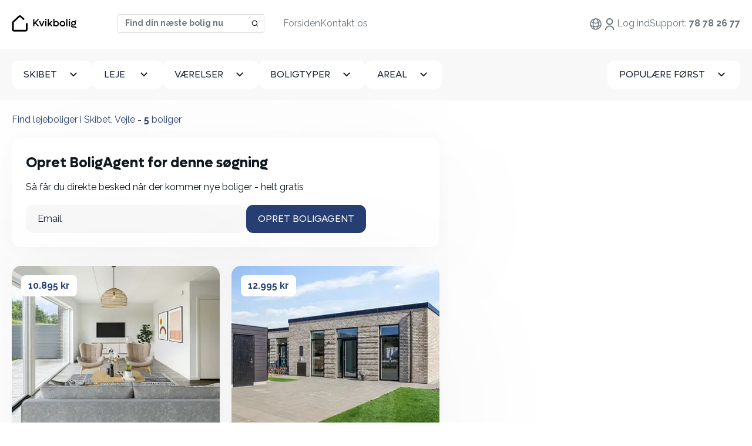

--- FILE ---
content_type: text/html; charset=utf-8
request_url: https://kvikbolig.dk/lejebolig/skibet-vejle
body_size: 12726
content:
<!DOCTYPE html>
<html lang='da'>
<head>
<link href='https://static.kvikbolig.com' rel='preconnect'>
<link href='https://static.kvikbolig.com' rel='dns-prefetch'>
<link as='image' href='https://i.kvikcdn.dk/variants/1ugu84kwdpp0zc65j3m5tdck21vv/square_webp.webp' rel='preload'>
<link as='image' href='https://i.kvikcdn.dk/variants/o4xli41ec07e2wq4q9436pmmkzif/square_webp.webp' rel='preload'>
<link as='image' href='https://i.kvikcdn.dk/variants/bv5jzx76vaw0n0li8fu63stj54db/square_webp.webp' rel='preload'>
<link as='image' href='https://i.kvikcdn.dk/variants/ib65xf4pqunfcpxtdfjblnbgjde3/square_webp.webp' rel='preload'>
<link as='image' href='https://i.kvikcdn.dk/variants/bg0sm0uim9ckniwyvk9ox9cdovp5/square_webp.webp' rel='preload'>
<link rel="preconnect" href="https://i.kvikcdn.dk">

<meta content='G-445YM93NT3' id='ga4_id'>
<!-- Google Tag Manager -->
<script>
    window.dataLayer = window.dataLayer || [];
    function gtag(){dataLayer.push(arguments);}

    (function(w,d,s,l){w[l]=w[l]||[];w[l].push({'gtm.start':
          new Date().getTime(),event:'gtm.js'});var f=d.getElementsByTagName(s)[0],
      j=d.createElement(s),dl=l!='dataLayer'?'&l='+l:'';j.async=true;
        j.src='https://kvikbolig.dk/klaq/_c/sklgtmjs';
        f.parentNode.insertBefore(j,f);
    })(window,document,'script','dataLayer');
</script>
<!-- End Google Tag Manager -->
<title>Find lejeboliger i Skibet, Vejle ⇒ Se alle vores lejeboliger her</title>
<meta http-equiv="Content-Type" content="text/html; charset=utf-8"/>
<meta name="viewport" content="width=device-width, initial-scale=1" />
<!--[if IE]>
    <meta http-equiv='X-UA-Compatible' content='IE=edge,chrome=1'>
<![endif]-->


<meta content='352607736590471' property='fb:app_id'>
<meta content='https://kvikbolig.dk/og_image_search.jpg' property='og:image'>

<link rel="apple-touch-icon" sizes="180x180" href="/apple-touch-icon.png">
<link rel="icon" type="image/png" sizes="32x32" href="/favicon-32x32.png">
<link rel="icon" type="image/png" sizes="16x16" href="/favicon-16x16.png">
<link rel="manifest" href="/site.webmanifest">
<link rel="mask-icon" href="/safari-pinned-tab.svg" color="#273f72">
<meta name="msapplication-TileColor" content="#273f72">
<meta name="msapplication-TileImage" content="/mstile-144x144.png">
<meta name="theme-color" content="#ffffff">


<script src="https://static.kvikbolig.com/assets/vendor/jquery-3.5.0-340d5cc6d0948d60f158eec1b19420706f1e5d574e557cf93cac3e1b7d0fe01b.js" defer="defer"></script>
<script src="https://static.kvikbolig.com/assets/application-2847998fcb383ebdff30d16817b97e519647daa09637a72718b903c0b945065c.js" defer="defer"></script>
<script src="https://static.kvikbolig.com/assets/pages/search_property-cedc58d98cd9ba92f6722738d08169c7ddc2c5409cc0a99049efb531106cc151.js" defer="defer"></script>
<link rel="stylesheet" href="https://static.kvikbolig.com/assets/application-31699f2dca4ff39ed7dc45573997732447d1899723d06583831e50800d3c7fef.css" />
<link rel="stylesheet" href="https://static.kvikbolig.com/assets/search_property-d624fcce3c5b33501a2481ead0ce4fe04cd746670932ca66934d46d5f44fda1f.css" />

<meta content='✓ Her finder du det bedste udvalg af Lejeboliger i Skibet, Vejle. ✓ Nye boliger hver dag🏠. ✓ Lejeboliger fra kun 1973 kr.' name='description'>
<meta content='✓ Her finder du det bedste udvalg af Lejeboliger i Skibet, Vejle. ✓ Nye boliger hver dag🏠. ✓ Lejeboliger fra kun 1973 kr.' name='og:description'>
<link href='https://kvikbolig.dk/lejebolig/skibet-vejle' rel='canonical'>


<meta content='ce3224d4-3c96-4d18-b36c-ea4f8c992f6c' name='adopt-website-id'>
<link href='https://kvikbolig.dk/lejebolig/skibet-vejle' hreflang='da' rel='alternate'>
<link href='https://kvikbolig.dk/rental-property/skibet-vejle' hreflang='en' rel='alternate'>
</head>
<body class=''>
<!-- Google Tag Manager (noscript) -->
<noscript><iframe src="https://kvikbolig.dk/klaq/_c/ns.html?id=GTM-KKL479GJ"
                  height="0" width="0" style="display:none;visibility:hidden"></iframe></noscript>
<!-- End Google Tag Manager (noscript) -->
<div class=' properties-wrapper denmark search-wrapper layout-wrapper'>
<nav class='navbar navbar-expand-lg fixed-top bg-white blurry-shadow'>
<div class='container-xxl'>
<a class="navbar-brand logo-brand logo-dk" aria-label="hjemmeside" href="/"><span class='visually-hidden'>Kvikbolig</span>
</a><div class='navbar-search d-flex ms-auto'>
<select autocapitalize='off' autocomplete='off' autocorrect='off' data-pin-path='https://static.kvikbolig.com/assets/pin-7ce49ae0b28c001cea24c000b09cc8e0c5315d81243aaa0038742f552a901ed0.svg' data-target-url='/lejebolig/target' id='navbar-location-search' placeholder='Find din næste bolig nu' spellcheck='false'></select>
</div>
<button aria-controls='offcanvasNavbar' aria-label='Toggle navigation' class='navbar-toggler' data-bs-target='#offcanvasNavbar' data-bs-toggle='offcanvas' type='button'>
<span class='navbar-toggler-icon'></span>
</button>
<div aria-labelledBy='offcanvasNavbarLabel' class='offcanvas offcanvas-end' id='offcanvasNavbar' tabindex='-1'>
<div class='offcanvas-header justify-content-end'>
<h2 class='visually-hidden' id='offcanvasNavbarLabel'>
Kvikbolig
</h2>
<a aria-label='Close' data-bs-dismiss='offcanvas' href='#'>
<svg fill="none" height="24" viewbox="0 0 24 24" width="24" xmlns="http://www.w3.org/2000/svg">
  <path d="M19 6.41L17.59 5L12 10.59L6.41 5L5 6.41L10.59 12L5 17.59L6.41 19L12 13.41L17.59 19L19 17.59L13.41 12L19 6.41Z" fill="currentColor"></path>
</svg>

</a>
</div>
<div class='offcanvas-body justify-content-between align-items-center'>
<ul class='nav navbar-nav order-1 align-items-center' id='secondary-links'>
<li class='locale nav-item dropdown clearfix'>
<ul class='dropdown-menu'>
<li>
<a hreflang="da" rel="alternate" class="dropdown-item" href="https://kvikbolig.dk/lejebolig/skibet-vejle">Dansk</a>
</li>
<li>
<a hreflang="en" rel="alternate" class="dropdown-item" href="https://kvikbolig.dk/rental-property/skibet-vejle">English</a>
</li>
</ul>
<a class="nav-link d-flex align-items-center justify-content-end" aria-expanded="false" aria-haspopup="true" data-bs-toggle="dropdown" href="#"><div class="svg-icon "><svg xmlns="http://www.w3.org/2000/svg" fill="none" width="24px" height="24px" viewBox="0 0 24 24" stroke-width="1.5" stroke="currentColor" class="size-6">
  <path stroke-linecap="round" stroke-linejoin="round" d="M12 21a9.004 9.004 0 0 0 8.716-6.747M12 21a9.004 9.004 0 0 1-8.716-6.747M12 21c2.485 0 4.5-4.03 4.5-9S14.485 3 12 3m0 18c-2.485 0-4.5-4.03-4.5-9S9.515 3 12 3m0 0a8.997 8.997 0 0 1 7.843 4.582M12 3a8.997 8.997 0 0 0-7.843 4.582m15.686 0A11.953 11.953 0 0 1 12 10.5c-2.998 0-5.74-1.1-7.843-2.918m15.686 0A8.959 8.959 0 0 1 21 12c0 .778-.099 1.533-.284 2.253m0 0A17.919 17.919 0 0 1 12 16.5c-3.162 0-6.133-.815-8.716-2.247m0 0A9.015 9.015 0 0 1 3 12c0-1.605.42-3.113 1.157-4.418" />
</svg>
</div></a>
</li>
<li class='user-links user-logged-out-links'>
<a class="nav-link log-in d-flex gap-1 align-items-center" href="/users/sign_in"><div class="svg-icon "><svg width="24" height="24" viewBox="0 0 24 24" fill="none" xmlns="http://www.w3.org/2000/svg">
  <path d="M4 22C4 19.9793 4.80272 18.0414 6.23157 16.6125C7.66042 15.1837 9.59835 14.381 11.619 14.381C13.6397 14.381 15.5777 15.1837 17.0065 16.6125C18.4354 18.0414 19.2381 19.9793 19.2381 22H17.3333C17.3333 20.4845 16.7313 19.031 15.6597 17.9594C14.588 16.8878 13.1346 16.2857 11.619 16.2857C10.1035 16.2857 8.65007 16.8878 7.57844 17.9594C6.5068 19.031 5.90476 20.4845 5.90476 22H4ZM11.619 13.4286C8.4619 13.4286 5.90476 10.8714 5.90476 7.71429C5.90476 4.55714 8.4619 2 11.619 2C14.7762 2 17.3333 4.55714 17.3333 7.71429C17.3333 10.8714 14.7762 13.4286 11.619 13.4286ZM11.619 11.5238C13.7238 11.5238 15.4286 9.81905 15.4286 7.71429C15.4286 5.60952 13.7238 3.90476 11.619 3.90476C9.51429 3.90476 7.80952 5.60952 7.80952 7.71429C7.80952 9.81905 9.51429 11.5238 11.619 11.5238Z" fill="currentColor"/>
</svg>
</div>
Log ind
</a></li>
<li class='nav-item px-3 py-2 p-lg-0 mb-3 mb-lg-0 rounded' id='support'>
<a class="nav-link" href="tel:78 78 26 77">Support:
<span class='fw-bold'>78 78 26 77</span>
</a></li>
</ul>
<ul class='navbar-nav order-0' id='primary-links'>
<li class="nav-item "><a class="nav-link" href="/">Forsiden</a></li>
<li class="nav-item "><a class="nav-link" href="/contact">Kontakt os</a></li>

</ul>
</div>
</div>
</div>
</nav>


<div class='content-wrapper' role='main'>
<div class='search-filters py-3 py-lg-5 bg-light' data-map-css-url='https://static.kvikbolig.com/assets/leaflet_edited-36b297b5049e0e1ff0365b124209178b06ee462f962e2c8f39eb509e7e6bf450.css' data-map-js-url='https://static.kvikbolig.com/assets/vendor/min/leaflet_with_markercluster.min-10f95e52a2f11b3130d521efccad1a39ad7ca2956f1e0bb6d0ec8fa25d4f0b32.js' data-property-search-path='/lejebolig' data-save-search-path='/api/save_search' id='search-filters'>
<form class="filters-form" action="/lejebolig" accept-charset="UTF-8" method="post"><input type="hidden" name="location_url_component" id="location_url_component" value="skibet-vejle" class="url-hide" autocomplete="off" />
<input type="hidden" name="search_location" id="search_location" value="Skibet, Vejle" class="url-hide" autocomplete="off" />
<input type="hidden" name="page" id="page" autocomplete="off" />
<input type="hidden" name="sw_lat" id="sw_lat" value="55.6853" autocomplete="off" />
<input type="hidden" name="sw_lng" id="sw_lng" value="9.40625" autocomplete="off" />
<input type="hidden" name="ne_lat" id="ne_lat" value="55.7302" autocomplete="off" />
<input type="hidden" name="ne_lng" id="ne_lng" value="9.48606" autocomplete="off" />
<input type="hidden" name="types" id="types" autocomplete="off" />
<div class='container-fluid'>
<div class='d-flex gap-4 justify-content-between'>
<div class='dropdown' id='cityDropdown'>
<button class='btn btn-white dropdown-toggle' data-bs-toggle='dropdown' id='cityDropdownTrigger' type='button'>
Skibet
</button>
<ul aria-labelledby='cityDropdownTrigger' class='dropdown-menu'>
<li>
<a class="dropdown-item" href="/lejebolig/vejle">Vejle</a>
</li>
<li>
<a class="dropdown-item" href="/lejebolig/sondermarken-og-centrum-vejle">Søndermarken og centrum</a>
</li>
<li>
<a class="dropdown-item" href="/lejebolig/vejle-kommune">Vejle kommune</a>
</li>
<li>
<a class="dropdown-item" href="/lejebolig/fredericia-kommune">Fredericia kommune</a>
</li>
<li>
<a class="dropdown-item" href="/lejebolig/grejsdalen-vejle">Grejsdalen</a>
</li>
<li>
<a class="dropdown-item" href="/lejebolig/vor-frelsers-vejle">Vor frelsers</a>
</li>
<li>
<a class="dropdown-item" href="/lejebolig/molholm-vejle">Mølholm</a>
</li>
<li>
<a class="dropdown-item" href="/lejebolig/haderslevvej-vejle">Haderslevvej</a>
</li>
<li>
<a class="dropdown-item" href="/lejebolig/hornstrup-vejle">Hornstrup</a>
</li>
<li>
<a class="dropdown-item" href="/lejebolig/brejning-og-borkop-vejle">Brejning og børkop</a>
</li>
<li>
<a class="dropdown-item" href="/lejebolig/bredballe-vejle">Bredballe</a>
</li>
<li>
<a class="dropdown-item" href="/lejebolig/aagaard">Ågård</a>
</li>
<li>
<a class="dropdown-item" href="/lejebolig/oster-starup-vejle">Øster starup</a>
</li>
<li>
<a class="dropdown-item" href="/lejebolig/vinding-vejle">Vinding</a>
</li>
<li>
<a class="dropdown-item" href="/lejebolig/skovvangen-vejle">Skovvangen</a>
</li>
<li>
<a class="dropdown-item" href="/lejebolig/skibet-vejle">Skibet</a>
</li>
<li>
<a class="dropdown-item" href="/lejebolig/bredballe">Bredballe</a>
</li>
<li>
<a class="dropdown-item" href="/lejebolig/engum-vejle">Engum</a>
</li>
<li>
<a class="dropdown-item" href="/lejebolig/jerlev-vejle">Jerlev</a>
</li>
<li>
<a class="dropdown-item" href="/lejebolig/grejs-vejle">Grejs</a>
</li>
<li>
<a class="dropdown-item" href="/lejebolig/fredericia">Fredericia</a>
</li>
<li>
<a class="dropdown-item" href="/lejebolig/egtved">Egtved</a>
</li>
<li>
<a class="dropdown-item" href="/lejebolig/viuf">Viuf</a>
</li>
<li>
<a class="dropdown-item" href="/lejebolig/borkop">Børkop</a>
</li>
<li>
<a class="dropdown-item" href="/lejebolig/randbol">Randbøl</a>
</li>
<li>
<a class="dropdown-item" href="/lejebolig/bredsten">Bredsten</a>
</li>
<li>
<a class="dropdown-item" href="/lejebolig/vejle">Vejle</a>
</li>
<li>
<a class="dropdown-item" href="/lejebolig/vejle-ost">Vejle Øst</a>
</li>
<li>
<a class="dropdown-item" href="/lejebolig/gadbjerg">Gadbjerg</a>
</li>
<li>
<a class="dropdown-item" href="/lejebolig/jelling">Jelling</a>
</li>
<li>
<a class="dropdown-item" href="/lejebolig/give">Give</a>
</li>
<li>
<a class="dropdown-item" href="/lejebolig/uldum">Uldum</a>
</li>
</ul>
</div>

<a class="btn btn-white filters-toggle" data-bs-toggle="offcanvas" data-bs-target="#filtersBox" aria-controls="filtersBox" href="#"><span class='visually-hidden'>Alle filtre</span>
<svg width="24" height="24" viewbox="0 0 24 24" fill="none" xmlns="http://www.w3.org/2000/svg">
<path d="M10 18H14V16H10V18ZM3 6V8H21V6H3ZM6 13H18V11H6V13Z" fill="currentColor"></path>
</svg>

</a><div aria-labelledby='filtersBoxTitle' class='offcanvas-lg offcanvas-bottom bg-light w-100 h-auto' id='filtersBox' tabindex='-1'>
<div class='offcanvas-header justify-content-end'>
<h4 class='visually-hidden' id='filtersBoxTitle'>Filtrer din søgning</h4>
<a aria-label='Skjul filtre' data-bs-dismiss='offcanvas' data-bs-target='#filtersBox' href='#'>
<svg fill="none" height="24" viewbox="0 0 24 24" width="24" xmlns="http://www.w3.org/2000/svg">
  <path d="M19 6.41L17.59 5L12 10.59L6.41 5L5 6.41L10.59 12L5 17.59L6.41 19L12 13.41L17.59 19L19 17.59L13.41 12L19 6.41Z" fill="currentColor"></path>
</svg>

</a>
</div>
<div class='offcanvas-body'>
<div class='d-flex gap-4 flex-column flex-lg-row w-100'>
<div class='dropdown filter-item price'>
<button class='btn btn-white dropdown-toggle' data-bs-toggle='dropdown' id='dropdownMenuRent' type='button'>
<span>
Leje
<span class='selected-text'></span>
</span>
</button>
<div aria-labelledby='dropdownMenuRent' class='dropdown-menu'>
<label class='dropdown-item checkbox button-select'>
<input type="radio" name="max_rent" id="property-rent-2500" value="2500" />
<span>
Højst 2.500 kr
</span>
</label>
<label class='dropdown-item checkbox button-select'>
<input type="radio" name="max_rent" id="property-rent-5000" value="5000" />
<span>
Højst 5.000 kr
</span>
</label>
<label class='dropdown-item checkbox button-select'>
<input type="radio" name="max_rent" id="property-rent-7500" value="7500" />
<span>
Højst 7.500 kr
</span>
</label>
<label class='dropdown-item checkbox button-select'>
<input type="radio" name="max_rent" id="property-rent-10000" value="10000" />
<span>
Højst 10.000 kr
</span>
</label>
<label class='dropdown-item checkbox button-select'>
<input type="radio" name="max_rent" id="property-rent-12500" value="12500" />
<span>
Højst 12.500 kr
</span>
</label>
<label class='dropdown-item checkbox button-select'>
<input type="radio" name="max_rent" id="property-rent-15000" value="15000" />
<span>
Højst 15.000 kr
</span>
</label>
<label class='dropdown-item checkbox button-select'>
<input type="radio" name="max_rent" id="property-rent-20000" value="20000" />
<span>
Højst 20.000 kr
</span>
</label>
<label class='dropdown-item checkbox button-select'>
<input type="radio" name="max_rent" id="property-rent-25000" value="25000" />
<span>
Højst 25.000 kr
</span>
</label>
<label class='dropdown-item checkbox button-select'>
<input type="radio" name="max_rent" id="property-rent-" value="" />
<span>
Intet maks
</span>
</label>
</div>
</div>
<div class='dropdown filter-item rooms'>
<button class='btn btn-white dropdown-toggle' data-bs-toggle='dropdown' id='dropdownMenuRooms' type='button'>
<span>
Værelser
<span class='selected-text'></span>
</span>
</button>
<div aria-labelledby='dropdownMenuRooms' class='dropdown-menu'>
<label class='dropdown-item checkbox button-select'>
<input type="radio" name="min_num_rooms" id="property-rooms-1" value="1" />
<span>1+</span>
</label>
<label class='dropdown-item checkbox button-select'>
<input type="radio" name="min_num_rooms" id="property-rooms-2" value="2" />
<span>2+</span>
</label>
<label class='dropdown-item checkbox button-select'>
<input type="radio" name="min_num_rooms" id="property-rooms-3" value="3" />
<span>3+</span>
</label>
<label class='dropdown-item checkbox button-select'>
<input type="radio" name="min_num_rooms" id="property-rooms-4" value="4" />
<span>4+</span>
</label>
<label class='dropdown-item checkbox button-select'>
<input type="radio" name="min_num_rooms" id="property-rooms-5" value="5" />
<span>5+</span>
</label>
</div>
</div>
<div class='dropdown filter-item types'>
<div class='dropdown'>
<button class='btn btn-white dropdown-toggle' data-bs-toggle='dropdown' id='dropdownMenuTypes' type='button'>
<span>
Boligtyper
<span class='selected-text'></span>
</span>
</button>
<div aria-labelledby='dropdownMenuTypes' class='dropdown-menu'>
<label class='dropdown-item checkbox button-select'>
<input type="checkbox" name="property_types[]" id="property-type-apartment" value="apartment" class="excluded" />
<span>Lejlighed</span>
</label>
<label class='dropdown-item checkbox button-select'>
<input type="checkbox" name="property_types[]" id="property-type-room" value="room" class="excluded" />
<span>Værelse</span>
</label>
<label class='dropdown-item checkbox button-select'>
<input type="checkbox" name="property_types[]" id="property-type-house" value="house" class="excluded" />
<span>Hus</span>
</label>
</div>
</div>
</div>
<div class='dropdown filter-item area'>
<button class='btn btn-white dropdown-toggle' data-bs-toggle='dropdown' id='dropdownMenuArea' type='button'>
<span>
Areal
<span class='selected-text'></span>
</span>
</button>
<div aria-labelledby='dropdownMenuArea' class='dropdown-menu'>
<label class='dropdown-item checkbox button-select'>
<input type="radio" name="min_sqm_size" id="property-area-15" value="15" />
<span>
<span>15 m<sup>2</sup>+</span>
</span>
</label>
<label class='dropdown-item checkbox button-select'>
<input type="radio" name="min_sqm_size" id="property-area-30" value="30" />
<span>
<span>30 m<sup>2</sup>+</span>
</span>
</label>
<label class='dropdown-item checkbox button-select'>
<input type="radio" name="min_sqm_size" id="property-area-50" value="50" />
<span>
<span>50 m<sup>2</sup>+</span>
</span>
</label>
<label class='dropdown-item checkbox button-select'>
<input type="radio" name="min_sqm_size" id="property-area-75" value="75" />
<span>
<span>75 m<sup>2</sup>+</span>
</span>
</label>
<label class='dropdown-item checkbox button-select'>
<input type="radio" name="min_sqm_size" id="property-area-100" value="100" />
<span>
<span>100 m<sup>2</sup>+</span>
</span>
</label>
<label class='dropdown-item checkbox button-select'>
<input type="radio" name="min_sqm_size" id="property-area-125" value="125" />
<span>
<span>125 m<sup>2</sup>+</span>
</span>
</label>
<label class='dropdown-item checkbox button-select'>
<input type="radio" name="min_sqm_size" id="property-area-150" value="150" />
<span>
<span>150 m<sup>2</sup>+</span>
</span>
</label>
<label class='dropdown-item checkbox button-select'>
<input type="radio" name="min_sqm_size" id="property-area-200" value="200" />
<span>
<span>200 m<sup>2</sup>+</span>
</span>
</label>
</div>
</div>
<div class='filter-item sort w-100'>
<button class='btn btn-white ms-lg-auto dropdown-toggle' data-bs-toggle='dropdown' id='dropdownMenuSort' type='button'>
<span>
Populære først
</span>
</button>
<div aria-labelledby='dropdownMenuSort' class='dropdown-menu'>
<label class='dropdown-item checkbox button-select'>
<input type="radio" name="sort" id="sort_" value="" checked="checked" />
<span>Populære først</span>
</label>
<label class='dropdown-item checkbox button-select'>
<input type="radio" name="sort" id="sort_new" value="new" />
<span>Nyeste først</span>
</label>
<label class='dropdown-item checkbox button-select'>
<input type="radio" name="sort" id="sort_price" value="price" />
<span>Billigste først</span>
</label>
</div>
</div>
<div class='d-flex gap-4 justify-content-between' id='search-buttons'>
<a id="clear-filters" class="btn btn-secondary" href="/lejebolig">Ryd alt</a>
<button name="button" type="button" class="btn btn-primary" data-bs-dismiss="offcanvas" data-bs-target="#filtersBox">Søg</button>
</div>
</div>
</div>
</div>
</div>
</div>
</form></div>

<main class='list-and-map'>
<div class='d-flex'>
<div class='properties-list py-5 container-fluid'>
<header class='header mb-4 d-flex justify-content-between'>
<div class='d-md-flex flex-wrap'>
<h1 class='mb-0'>
Find lejeboliger i Skibet, Vejle <span class="visually-hidden"> Se alle vores lejeboliger her</span>
</h1>
<span class='d-none d-md-block'>&nbsp;-&nbsp;</span>
<h2 class='mb-0'><strong id='property-count'>5</strong> boliger</h2>
</div>
</header>
<div class='properties-list-wrapper'>
<div id='primary-properties-wrapper'>
<div class='w-full property-agent-promo'>
<div class='p-6 rounded-4 blurry-shadow'>
<form data-remote="true" action="/property_agents" accept-charset="UTF-8" method="post"><input class="data-field" autocomplete="off" type="hidden" name="property_agent[data]" />
<input value="false" class="map-dirty-field" autocomplete="off" type="hidden" name="property_agent[map_dirty]" />
<input value="da" autocomplete="off" type="hidden" name="property_agent[locale]" />
<div class='email_confirmation'>
<input as="string" type="text" name="property_agent[email_confirmation]" />
</div>
<div class='success pt-3 pb-3 hidden'>Din BoligAgent blev oprettet</div>
<div class='inner'>
<h4>Opret BoligAgent for denne søgning</h4>
<p>Så får du direkte besked når der kommer nye boliger - helt gratis</p>
<div class='d-flex gap-2 flex-column flex-lg-row'>
<div class='email-field-wrapper w-100'>
<input placeholder="Email" class="form-control" required="required" type="email" name="property_agent[email]" />
</div>
<div class='flex-shrink-0'>
<input type="submit" name="commit" value="Opret BoligAgent" class="btn btn-primary w-100" data-disable-with="Gem Property agent" />
</div>
</div>
</div>
</form></div>
</div>

<ul class='properties list-unstyled row g-5 mb-8' id='primary-property-items'>
<li class='col-12 col-sm-6 col-md-12 col-lg-6 col-xxl-4 align-self-stretch'>
<div class='property-item blurry-shadow rounded-4 overflow-hidden position-relative h-100 d-flex flex-column'>
<a target="_blank" class="d-block position-absolute w-100 h-100 cursor-pointer" href="/lejeboliger/5-vaerelses-hus-i-vejle-15941617"><div class='visually-hidden'>
5 værelses hus i Vejle
</div>
</a><div class='property-price position-absolute z-2 p-4'>
<a target="_blank" class="rounded d-block text-decoration-none bg-white text-dark fw-bold px-3 py-1" href="/lejeboliger/5-vaerelses-hus-i-vejle-15941617">10.895 kr</a>
</div>
<div class='property-images'>
<div class='carousel carousel-fade slide' data-bs-ride='false' id='property-carousel-15941617-search'>
<div class='carousel-inner'>
<a target="_blank" class="carousel-item item active" href="/lejeboliger/5-vaerelses-hus-i-vejle-15941617"><div class='visually-hidden'>5 værelses hus i Vejle</div>
<div class='property-image'>
<picture>
<source srcset='https://i.kvikcdn.dk/variants/1ugu84kwdpp0zc65j3m5tdck21vv/square_webp.webp' type='image/webp'>
<img alt="foto 1" src="https://i.kvikcdn.dk/variants/1ugu84kwdpp0zc65j3m5tdck21vv/square.jpg" />
</picture>
</div>
</a><a target="_blank" class="carousel-item item " href="/lejeboliger/5-vaerelses-hus-i-vejle-15941617"><div class='visually-hidden'>5 værelses hus i Vejle</div>
<div class='property-image'>
<picture>
<source srcset='https://i.kvikcdn.dk/variants/j2p28puacge7k5eog2q3i9j835e2/square_webp.webp' type='image/webp'>
<img alt="foto 2" loading="lazy" src="https://i.kvikcdn.dk/variants/j2p28puacge7k5eog2q3i9j835e2/square.jpg" />
</picture>
</div>
</a><a target="_blank" class="carousel-item item " href="/lejeboliger/5-vaerelses-hus-i-vejle-15941617"><div class='visually-hidden'>5 værelses hus i Vejle</div>
<div class='property-image'>
<picture>
<source srcset='https://i.kvikcdn.dk/variants/lx60yx7blqwnslshkcv32y8gao8s/square_webp.webp' type='image/webp'>
<img alt="foto 3" loading="lazy" src="https://i.kvikcdn.dk/variants/lx60yx7blqwnslshkcv32y8gao8s/square.jpg" />
</picture>
</div>
</a><a target="_blank" class="carousel-item item " href="/lejeboliger/5-vaerelses-hus-i-vejle-15941617"><div class='visually-hidden'>5 værelses hus i Vejle</div>
<div class='property-image'>
<picture>
<source srcset='https://i.kvikcdn.dk/variants/c7mhxqblrndoamm1i1wj9le8kg0f/square_webp.webp' type='image/webp'>
<img alt="foto 4" loading="lazy" src="https://i.kvikcdn.dk/variants/c7mhxqblrndoamm1i1wj9le8kg0f/square.jpg" />
</picture>
</div>
</a><a target="_blank" class="carousel-item item " href="/lejeboliger/5-vaerelses-hus-i-vejle-15941617"><div class='visually-hidden'>5 værelses hus i Vejle</div>
<div class='property-image'>
<picture>
<source srcset='https://i.kvikcdn.dk/variants/sqtkr3wh6d02ico83scc9y4mxyry/square_webp.webp' type='image/webp'>
<img alt="foto 5" loading="lazy" src="https://i.kvikcdn.dk/variants/sqtkr3wh6d02ico83scc9y4mxyry/square.jpg" />
</picture>
</div>
</a><a target="_blank" class="carousel-item item " href="/lejeboliger/5-vaerelses-hus-i-vejle-15941617"><div class='visually-hidden'>5 værelses hus i Vejle</div>
<div class='property-image'>
<picture>
<source srcset='https://i.kvikcdn.dk/variants/1ws1y5tneltxh3l6gqd6hf61t8j3/square_webp.webp' type='image/webp'>
<img alt="foto 6" loading="lazy" src="https://i.kvikcdn.dk/variants/1ws1y5tneltxh3l6gqd6hf61t8j3/square.jpg" />
</picture>
</div>
</a></div>
<a class='carousel-control-prev' data-bs-slide='prev' data-bs-target='#property-carousel-15941617-search' role='button'>
<span aria-hidden class='carousel-control-prev-icon'></span>
<span class='visually-hidden'>&amp;lsaquo; Forrige</span>
</a>
<a class='carousel-control-next' data-bs-slide='next' data-bs-target='#property-carousel-15941617-search' role='button'>
<span aria-hidden class='carousel-control-next-icon'></span>
<span class='visually-hidden'>Næste &amp;rsaquo;</span>
</a>
</div>
</div>
<div class='property-details px-4 py-2'>
<h2 class='normalized-heading mb-1 fw-bold text-pretty text-darker'>
5 værelses hus i Vejle
<div class='visually-hidden'>
5 Vær - Hus
- 120 m²
</div>
</h2>
<h3 class='normalized-heading mb-0 fw-bold'>
<span class='icon-sm location-pin-icon'></span>
7100, Vejle
</h3>
</div>
<div class='px-4 pt-1 pb-4' style='margin-top: auto;'>
<dl class='list-unstyled mb-0 text-dark d-flex justify-content-between fs-15px'>
<div class='d-flex gap-1 align-items-center'>
<dt class='lh-1'>
<span class='icon-sm area-icon'></span>
<div class='visually-hidden'>Areal</div>
</dt>
<dd class='mb-0'>120 m²</dd>
</div>
<div class='d-flex gap-1 align-items-center'>
<dt class='lh-1'>
<span class='icon-sm house-icon'></span>
<div class='visually-hidden'>Boligtype</div>
</dt>
<dd class='mb-0'>Hus</dd>
</div>
<div class='d-flex gap-1 align-items-center'>
<dt class='lh-1'>
<span class='icon-sm bedroom-icon'></span>
<div class='visually-hidden'>Vær</div>
</dt>
<dd class='mb-0'>
5
</dd>
</div>
</dl>

</div>
</div>

</li>
<li class='col-12 col-sm-6 col-md-12 col-lg-6 col-xxl-4 align-self-stretch'>
<div class='property-item blurry-shadow rounded-4 overflow-hidden position-relative h-100 d-flex flex-column'>
<a target="_blank" class="d-block position-absolute w-100 h-100 cursor-pointer" href="/lejeboliger/4-vaerelses-hus-i-vejle-15968677"><div class='visually-hidden'>
4 værelses hus i Vejle
</div>
</a><div class='property-price position-absolute z-2 p-4'>
<a target="_blank" class="rounded d-block text-decoration-none bg-white text-dark fw-bold px-3 py-1" href="/lejeboliger/4-vaerelses-hus-i-vejle-15968677">12.995 kr</a>
</div>
<div class='property-images'>
<div class='carousel carousel-fade slide' data-bs-ride='false' id='property-carousel-15968677-search'>
<div class='carousel-inner'>
<a target="_blank" class="carousel-item item active" href="/lejeboliger/4-vaerelses-hus-i-vejle-15968677"><div class='visually-hidden'>4 værelses hus i Vejle</div>
<div class='property-image'>
<picture>
<source srcset='https://i.kvikcdn.dk/variants/o4xli41ec07e2wq4q9436pmmkzif/square_webp.webp' type='image/webp'>
<img alt="foto 1" src="https://i.kvikcdn.dk/variants/o4xli41ec07e2wq4q9436pmmkzif/square.jpg" />
</picture>
</div>
</a><a target="_blank" class="carousel-item item " href="/lejeboliger/4-vaerelses-hus-i-vejle-15968677"><div class='visually-hidden'>4 værelses hus i Vejle</div>
<div class='property-image'>
<picture>
<source srcset='https://i.kvikcdn.dk/variants/alhh3s37kh1l8o9k84oaki14dlra/square_webp.webp' type='image/webp'>
<img alt="foto 2" loading="lazy" src="https://i.kvikcdn.dk/variants/alhh3s37kh1l8o9k84oaki14dlra/square.jpg" />
</picture>
</div>
</a><a target="_blank" class="carousel-item item " href="/lejeboliger/4-vaerelses-hus-i-vejle-15968677"><div class='visually-hidden'>4 værelses hus i Vejle</div>
<div class='property-image'>
<picture>
<source srcset='https://i.kvikcdn.dk/variants/su0wmrpfszfboaruhyf9ih9y9ayr/square_webp.webp' type='image/webp'>
<img alt="foto 3" loading="lazy" src="https://i.kvikcdn.dk/variants/su0wmrpfszfboaruhyf9ih9y9ayr/square.jpg" />
</picture>
</div>
</a><a target="_blank" class="carousel-item item " href="/lejeboliger/4-vaerelses-hus-i-vejle-15968677"><div class='visually-hidden'>4 værelses hus i Vejle</div>
<div class='property-image'>
<picture>
<source srcset='https://i.kvikcdn.dk/variants/iku32l777wqbrnaxjowb0rye72q7/square_webp.webp' type='image/webp'>
<img alt="foto 4" loading="lazy" src="https://i.kvikcdn.dk/variants/iku32l777wqbrnaxjowb0rye72q7/square.jpg" />
</picture>
</div>
</a><a target="_blank" class="carousel-item item " href="/lejeboliger/4-vaerelses-hus-i-vejle-15968677"><div class='visually-hidden'>4 værelses hus i Vejle</div>
<div class='property-image'>
<picture>
<source srcset='https://i.kvikcdn.dk/variants/2pslut4hkc617534awuytz9yzqhx/square_webp.webp' type='image/webp'>
<img alt="foto 5" loading="lazy" src="https://i.kvikcdn.dk/variants/2pslut4hkc617534awuytz9yzqhx/square.jpg" />
</picture>
</div>
</a><a target="_blank" class="carousel-item item " href="/lejeboliger/4-vaerelses-hus-i-vejle-15968677"><div class='visually-hidden'>4 værelses hus i Vejle</div>
<div class='property-image'>
<picture>
<source srcset='https://i.kvikcdn.dk/variants/sxdgcn4z1oyphavg34jbqz0a7u6h/square_webp.webp' type='image/webp'>
<img alt="foto 6" loading="lazy" src="https://i.kvikcdn.dk/variants/sxdgcn4z1oyphavg34jbqz0a7u6h/square.jpg" />
</picture>
</div>
</a></div>
<a class='carousel-control-prev' data-bs-slide='prev' data-bs-target='#property-carousel-15968677-search' role='button'>
<span aria-hidden class='carousel-control-prev-icon'></span>
<span class='visually-hidden'>&amp;lsaquo; Forrige</span>
</a>
<a class='carousel-control-next' data-bs-slide='next' data-bs-target='#property-carousel-15968677-search' role='button'>
<span aria-hidden class='carousel-control-next-icon'></span>
<span class='visually-hidden'>Næste &amp;rsaquo;</span>
</a>
</div>
</div>
<div class='property-details px-4 py-2'>
<h2 class='normalized-heading mb-1 fw-bold text-pretty text-darker'>
4 værelses hus i Vejle
<div class='visually-hidden'>
4 Vær - Hus
- 103 m²
</div>
</h2>
<h3 class='normalized-heading mb-0 fw-bold'>
<span class='icon-sm location-pin-icon'></span>
7100, Vejle
</h3>
</div>
<div class='px-4 pt-1 pb-4' style='margin-top: auto;'>
<dl class='list-unstyled mb-0 text-dark d-flex justify-content-between fs-15px'>
<div class='d-flex gap-1 align-items-center'>
<dt class='lh-1'>
<span class='icon-sm area-icon'></span>
<div class='visually-hidden'>Areal</div>
</dt>
<dd class='mb-0'>103 m²</dd>
</div>
<div class='d-flex gap-1 align-items-center'>
<dt class='lh-1'>
<span class='icon-sm house-icon'></span>
<div class='visually-hidden'>Boligtype</div>
</dt>
<dd class='mb-0'>Hus</dd>
</div>
<div class='d-flex gap-1 align-items-center'>
<dt class='lh-1'>
<span class='icon-sm bedroom-icon'></span>
<div class='visually-hidden'>Vær</div>
</dt>
<dd class='mb-0'>
4
</dd>
</div>
</dl>

</div>
</div>

</li>
<li class='col-12 col-sm-6 col-md-12 col-lg-6 col-xxl-4 align-self-stretch'>
<div class='property-item blurry-shadow rounded-4 overflow-hidden position-relative h-100 d-flex flex-column'>
<a target="_blank" class="d-block position-absolute w-100 h-100 cursor-pointer" href="/lejeboliger/4-vaerelses-hus-i-vejle-15789469"><div class='visually-hidden'>
4 værelses hus i Vejle
</div>
</a><div class='property-price position-absolute z-2 p-4'>
<a target="_blank" class="rounded d-block text-decoration-none bg-white text-dark fw-bold px-3 py-1" href="/lejeboliger/4-vaerelses-hus-i-vejle-15789469">12.495 kr</a>
</div>
<div class='property-images'>
<div class='carousel carousel-fade slide' data-bs-ride='false' id='property-carousel-15789469-search'>
<div class='carousel-inner'>
<a target="_blank" class="carousel-item item active" href="/lejeboliger/4-vaerelses-hus-i-vejle-15789469"><div class='visually-hidden'>4 værelses hus i Vejle</div>
<div class='property-image'>
<picture>
<source srcset='https://i.kvikcdn.dk/variants/bv5jzx76vaw0n0li8fu63stj54db/square_webp.webp' type='image/webp'>
<img alt="foto 1" src="https://i.kvikcdn.dk/variants/bv5jzx76vaw0n0li8fu63stj54db/square.jpg" />
</picture>
</div>
</a><a target="_blank" class="carousel-item item " href="/lejeboliger/4-vaerelses-hus-i-vejle-15789469"><div class='visually-hidden'>4 værelses hus i Vejle</div>
<div class='property-image'>
<picture>
<source srcset='https://i.kvikcdn.dk/variants/kxthxb7yp8hpverwdwlbycu1ax23/square_webp.webp' type='image/webp'>
<img alt="foto 2" loading="lazy" src="https://i.kvikcdn.dk/variants/kxthxb7yp8hpverwdwlbycu1ax23/square.jpg" />
</picture>
</div>
</a><a target="_blank" class="carousel-item item " href="/lejeboliger/4-vaerelses-hus-i-vejle-15789469"><div class='visually-hidden'>4 værelses hus i Vejle</div>
<div class='property-image'>
<picture>
<source srcset='https://i.kvikcdn.dk/variants/yztdfahtf08z5ssvsj52wtd4uys2/square_webp.webp' type='image/webp'>
<img alt="foto 3" loading="lazy" src="https://i.kvikcdn.dk/variants/yztdfahtf08z5ssvsj52wtd4uys2/square.jpg" />
</picture>
</div>
</a><a target="_blank" class="carousel-item item " href="/lejeboliger/4-vaerelses-hus-i-vejle-15789469"><div class='visually-hidden'>4 værelses hus i Vejle</div>
<div class='property-image'>
<picture>
<source srcset='https://i.kvikcdn.dk/variants/orifpj1nghxv8sbjbj1acs7llnae/square_webp.webp' type='image/webp'>
<img alt="foto 4" loading="lazy" src="https://i.kvikcdn.dk/variants/orifpj1nghxv8sbjbj1acs7llnae/square.jpg" />
</picture>
</div>
</a><a target="_blank" class="carousel-item item " href="/lejeboliger/4-vaerelses-hus-i-vejle-15789469"><div class='visually-hidden'>4 værelses hus i Vejle</div>
<div class='property-image'>
<picture>
<source srcset='https://i.kvikcdn.dk/variants/qjnyuhqdt53hdvrg1rrwgtge099k/square_webp.webp' type='image/webp'>
<img alt="foto 5" loading="lazy" src="https://i.kvikcdn.dk/variants/qjnyuhqdt53hdvrg1rrwgtge099k/square.jpg" />
</picture>
</div>
</a><a target="_blank" class="carousel-item item " href="/lejeboliger/4-vaerelses-hus-i-vejle-15789469"><div class='visually-hidden'>4 værelses hus i Vejle</div>
<div class='property-image'>
<picture>
<source srcset='https://i.kvikcdn.dk/variants/jwj6un63ry1ecmlm3mrr60cdhhk4/square_webp.webp' type='image/webp'>
<img alt="foto 6" loading="lazy" src="https://i.kvikcdn.dk/variants/jwj6un63ry1ecmlm3mrr60cdhhk4/square.jpg" />
</picture>
</div>
</a></div>
<a class='carousel-control-prev' data-bs-slide='prev' data-bs-target='#property-carousel-15789469-search' role='button'>
<span aria-hidden class='carousel-control-prev-icon'></span>
<span class='visually-hidden'>&amp;lsaquo; Forrige</span>
</a>
<a class='carousel-control-next' data-bs-slide='next' data-bs-target='#property-carousel-15789469-search' role='button'>
<span aria-hidden class='carousel-control-next-icon'></span>
<span class='visually-hidden'>Næste &amp;rsaquo;</span>
</a>
</div>
</div>
<div class='property-details px-4 py-2'>
<h2 class='normalized-heading mb-1 fw-bold text-pretty text-darker'>
4 værelses hus i Vejle
<div class='visually-hidden'>
4 Vær - Hus
- 100 m²
</div>
</h2>
<h3 class='normalized-heading mb-0 fw-bold'>
<span class='icon-sm location-pin-icon'></span>
7100, Vejle
</h3>
</div>
<div class='px-4 pt-1 pb-4' style='margin-top: auto;'>
<dl class='list-unstyled mb-0 text-dark d-flex justify-content-between fs-15px'>
<div class='d-flex gap-1 align-items-center'>
<dt class='lh-1'>
<span class='icon-sm area-icon'></span>
<div class='visually-hidden'>Areal</div>
</dt>
<dd class='mb-0'>100 m²</dd>
</div>
<div class='d-flex gap-1 align-items-center'>
<dt class='lh-1'>
<span class='icon-sm house-icon'></span>
<div class='visually-hidden'>Boligtype</div>
</dt>
<dd class='mb-0'>Hus</dd>
</div>
<div class='d-flex gap-1 align-items-center'>
<dt class='lh-1'>
<span class='icon-sm bedroom-icon'></span>
<div class='visually-hidden'>Vær</div>
</dt>
<dd class='mb-0'>
4
</dd>
</div>
</dl>

</div>
</div>

</li>
<li class='col-12 col-sm-6 col-md-12 col-lg-6 col-xxl-4 align-self-stretch'>
<div class='property-item blurry-shadow rounded-4 overflow-hidden position-relative h-100 d-flex flex-column'>
<a target="_blank" class="d-block position-absolute w-100 h-100 cursor-pointer" href="/lejeboliger/4-vaerelses-hus-i-vejle-15992738"><div class='visually-hidden'>
4 værelses hus i Vejle
</div>
</a><div class='property-price position-absolute z-2 p-4'>
<a target="_blank" class="rounded d-block text-decoration-none bg-white text-dark fw-bold px-3 py-1" href="/lejeboliger/4-vaerelses-hus-i-vejle-15992738">12.995 kr</a>
</div>
<div class='property-images'>
<div class='carousel carousel-fade slide' data-bs-ride='false' id='property-carousel-15992738-search'>
<div class='carousel-inner'>
<a target="_blank" class="carousel-item item active" href="/lejeboliger/4-vaerelses-hus-i-vejle-15992738"><div class='visually-hidden'>4 værelses hus i Vejle</div>
<div class='property-image'>
<picture>
<source srcset='https://i.kvikcdn.dk/variants/ib65xf4pqunfcpxtdfjblnbgjde3/square_webp.webp' type='image/webp'>
<img alt="foto 1" src="https://i.kvikcdn.dk/variants/ib65xf4pqunfcpxtdfjblnbgjde3/square.jpg" />
</picture>
</div>
</a><a target="_blank" class="carousel-item item " href="/lejeboliger/4-vaerelses-hus-i-vejle-15992738"><div class='visually-hidden'>4 værelses hus i Vejle</div>
<div class='property-image'>
<picture>
<source srcset='https://i.kvikcdn.dk/variants/pjr0u60l1cod50z9tr0f6izhf3xy/square_webp.webp' type='image/webp'>
<img alt="foto 2" loading="lazy" src="https://i.kvikcdn.dk/variants/pjr0u60l1cod50z9tr0f6izhf3xy/square.jpg" />
</picture>
</div>
</a><a target="_blank" class="carousel-item item " href="/lejeboliger/4-vaerelses-hus-i-vejle-15992738"><div class='visually-hidden'>4 værelses hus i Vejle</div>
<div class='property-image'>
<picture>
<source srcset='https://i.kvikcdn.dk/variants/9wd8xr9l1i4988lxd248h868asvu/square_webp.webp' type='image/webp'>
<img alt="foto 3" loading="lazy" src="https://i.kvikcdn.dk/variants/9wd8xr9l1i4988lxd248h868asvu/square.jpg" />
</picture>
</div>
</a><a target="_blank" class="carousel-item item " href="/lejeboliger/4-vaerelses-hus-i-vejle-15992738"><div class='visually-hidden'>4 værelses hus i Vejle</div>
<div class='property-image'>
<picture>
<source srcset='https://i.kvikcdn.dk/variants/du1wmpfbs9ho2axcpjsm5gj58iba/square_webp.webp' type='image/webp'>
<img alt="foto 4" loading="lazy" src="https://i.kvikcdn.dk/variants/du1wmpfbs9ho2axcpjsm5gj58iba/square.jpg" />
</picture>
</div>
</a><a target="_blank" class="carousel-item item " href="/lejeboliger/4-vaerelses-hus-i-vejle-15992738"><div class='visually-hidden'>4 værelses hus i Vejle</div>
<div class='property-image'>
<picture>
<source srcset='https://i.kvikcdn.dk/variants/o47f27tscc7r6eagdrjk7jyyz1lg/square_webp.webp' type='image/webp'>
<img alt="foto 5" loading="lazy" src="https://i.kvikcdn.dk/variants/o47f27tscc7r6eagdrjk7jyyz1lg/square.jpg" />
</picture>
</div>
</a><a target="_blank" class="carousel-item item " href="/lejeboliger/4-vaerelses-hus-i-vejle-15992738"><div class='visually-hidden'>4 værelses hus i Vejle</div>
<div class='property-image'>
<picture>
<source srcset='https://i.kvikcdn.dk/variants/6ifzcok4ajooa3rdbpaiedjclp8n/square_webp.webp' type='image/webp'>
<img alt="foto 6" loading="lazy" src="https://i.kvikcdn.dk/variants/6ifzcok4ajooa3rdbpaiedjclp8n/square.jpg" />
</picture>
</div>
</a></div>
<a class='carousel-control-prev' data-bs-slide='prev' data-bs-target='#property-carousel-15992738-search' role='button'>
<span aria-hidden class='carousel-control-prev-icon'></span>
<span class='visually-hidden'>&amp;lsaquo; Forrige</span>
</a>
<a class='carousel-control-next' data-bs-slide='next' data-bs-target='#property-carousel-15992738-search' role='button'>
<span aria-hidden class='carousel-control-next-icon'></span>
<span class='visually-hidden'>Næste &amp;rsaquo;</span>
</a>
</div>
</div>
<div class='property-details px-4 py-2'>
<h2 class='normalized-heading mb-1 fw-bold text-pretty text-darker'>
4 værelses hus i Vejle
<div class='visually-hidden'>
4 Vær - Hus
- 93 m²
</div>
</h2>
<h3 class='normalized-heading mb-0 fw-bold'>
<span class='icon-sm location-pin-icon'></span>
7100, Vejle
</h3>
</div>
<div class='px-4 pt-1 pb-4' style='margin-top: auto;'>
<dl class='list-unstyled mb-0 text-dark d-flex justify-content-between fs-15px'>
<div class='d-flex gap-1 align-items-center'>
<dt class='lh-1'>
<span class='icon-sm area-icon'></span>
<div class='visually-hidden'>Areal</div>
</dt>
<dd class='mb-0'>93 m²</dd>
</div>
<div class='d-flex gap-1 align-items-center'>
<dt class='lh-1'>
<span class='icon-sm house-icon'></span>
<div class='visually-hidden'>Boligtype</div>
</dt>
<dd class='mb-0'>Hus</dd>
</div>
<div class='d-flex gap-1 align-items-center'>
<dt class='lh-1'>
<span class='icon-sm bedroom-icon'></span>
<div class='visually-hidden'>Vær</div>
</dt>
<dd class='mb-0'>
4
</dd>
</div>
</dl>

</div>
</div>

</li>
<li class='col-12 col-sm-6 col-md-12 col-lg-6 col-xxl-4 align-self-stretch'>
<div class='property-item blurry-shadow rounded-4 overflow-hidden position-relative h-100 d-flex flex-column'>
<a target="_blank" class="d-block position-absolute w-100 h-100 cursor-pointer" href="/lejeboliger/4-vaerelses-hus-i-vejle-15828325"><div class='visually-hidden'>
4 værelses hus i Vejle
</div>
</a><div class='property-price position-absolute z-2 p-4'>
<a target="_blank" class="rounded d-block text-decoration-none bg-white text-dark fw-bold px-3 py-1" href="/lejeboliger/4-vaerelses-hus-i-vejle-15828325">12.995 kr</a>
</div>
<div class='property-images'>
<div class='carousel carousel-fade slide' data-bs-ride='false' id='property-carousel-15828325-search'>
<div class='carousel-inner'>
<a target="_blank" class="carousel-item item active" href="/lejeboliger/4-vaerelses-hus-i-vejle-15828325"><div class='visually-hidden'>4 værelses hus i Vejle</div>
<div class='property-image'>
<picture>
<source srcset='https://i.kvikcdn.dk/variants/bg0sm0uim9ckniwyvk9ox9cdovp5/square_webp.webp' type='image/webp'>
<img alt="foto 1" src="https://i.kvikcdn.dk/variants/bg0sm0uim9ckniwyvk9ox9cdovp5/square.jpg" />
</picture>
</div>
</a><a target="_blank" class="carousel-item item " href="/lejeboliger/4-vaerelses-hus-i-vejle-15828325"><div class='visually-hidden'>4 værelses hus i Vejle</div>
<div class='property-image'>
<picture>
<source srcset='https://i.kvikcdn.dk/variants/qnvynn6qed01rwnule9dc2f7p9q8/square_webp.webp' type='image/webp'>
<img alt="foto 2" loading="lazy" src="https://i.kvikcdn.dk/variants/qnvynn6qed01rwnule9dc2f7p9q8/square.jpg" />
</picture>
</div>
</a><a target="_blank" class="carousel-item item " href="/lejeboliger/4-vaerelses-hus-i-vejle-15828325"><div class='visually-hidden'>4 værelses hus i Vejle</div>
<div class='property-image'>
<picture>
<source srcset='https://i.kvikcdn.dk/variants/7u6u8f69126w5ys0y2ot1ro8pxmr/square_webp.webp' type='image/webp'>
<img alt="foto 3" loading="lazy" src="https://i.kvikcdn.dk/variants/7u6u8f69126w5ys0y2ot1ro8pxmr/square.jpg" />
</picture>
</div>
</a><a target="_blank" class="carousel-item item " href="/lejeboliger/4-vaerelses-hus-i-vejle-15828325"><div class='visually-hidden'>4 værelses hus i Vejle</div>
<div class='property-image'>
<picture>
<source srcset='https://i.kvikcdn.dk/variants/yai6xfmgbvey3lvh46vykx2o5npc/square_webp.webp' type='image/webp'>
<img alt="foto 4" loading="lazy" src="https://i.kvikcdn.dk/variants/yai6xfmgbvey3lvh46vykx2o5npc/square.jpg" />
</picture>
</div>
</a><a target="_blank" class="carousel-item item " href="/lejeboliger/4-vaerelses-hus-i-vejle-15828325"><div class='visually-hidden'>4 værelses hus i Vejle</div>
<div class='property-image'>
<picture>
<source srcset='https://i.kvikcdn.dk/variants/b4u8kjuc2tjwkmqlss5dixbd83ic/square_webp.webp' type='image/webp'>
<img alt="foto 5" loading="lazy" src="https://i.kvikcdn.dk/variants/b4u8kjuc2tjwkmqlss5dixbd83ic/square.jpg" />
</picture>
</div>
</a><a target="_blank" class="carousel-item item " href="/lejeboliger/4-vaerelses-hus-i-vejle-15828325"><div class='visually-hidden'>4 værelses hus i Vejle</div>
<div class='property-image'>
<picture>
<source srcset='https://i.kvikcdn.dk/variants/zryxrkdvpvlmqhro5zcagf3b4h0w/square_webp.webp' type='image/webp'>
<img alt="foto 6" loading="lazy" src="https://i.kvikcdn.dk/variants/zryxrkdvpvlmqhro5zcagf3b4h0w/square.jpg" />
</picture>
</div>
</a></div>
<a class='carousel-control-prev' data-bs-slide='prev' data-bs-target='#property-carousel-15828325-search' role='button'>
<span aria-hidden class='carousel-control-prev-icon'></span>
<span class='visually-hidden'>&amp;lsaquo; Forrige</span>
</a>
<a class='carousel-control-next' data-bs-slide='next' data-bs-target='#property-carousel-15828325-search' role='button'>
<span aria-hidden class='carousel-control-next-icon'></span>
<span class='visually-hidden'>Næste &amp;rsaquo;</span>
</a>
</div>
</div>
<div class='property-details px-4 py-2'>
<h2 class='normalized-heading mb-1 fw-bold text-pretty text-darker'>
4 værelses hus i Vejle
<div class='visually-hidden'>
4 Vær - Hus
- 93 m²
</div>
</h2>
<h3 class='normalized-heading mb-0 fw-bold'>
<span class='icon-sm location-pin-icon'></span>
7100, Vejle
</h3>
</div>
<div class='px-4 pt-1 pb-4' style='margin-top: auto;'>
<dl class='list-unstyled mb-0 text-dark d-flex justify-content-between fs-15px'>
<div class='d-flex gap-1 align-items-center'>
<dt class='lh-1'>
<span class='icon-sm area-icon'></span>
<div class='visually-hidden'>Areal</div>
</dt>
<dd class='mb-0'>93 m²</dd>
</div>
<div class='d-flex gap-1 align-items-center'>
<dt class='lh-1'>
<span class='icon-sm house-icon'></span>
<div class='visually-hidden'>Boligtype</div>
</dt>
<dd class='mb-0'>Hus</dd>
</div>
<div class='d-flex gap-1 align-items-center'>
<dt class='lh-1'>
<span class='icon-sm bedroom-icon'></span>
<div class='visually-hidden'>Vær</div>
</dt>
<dd class='mb-0'>
4
</dd>
</div>
</dl>

</div>
</div>

</li>

</ul>
<div class='next-button-wrapper d-none'>
<a class="btn btn-lg btn-secondary w-100 show-more-properties" rel="nofollow" href="#">Vis flere boliger</a>
</div>
</div>
<div id='related-properties-wrapper'>
<h3>Vi fandt også disse boliger der næsten matcher</h3>
<ul class='properties list-unstyled row g-8 mb-8' id='related-property-items'>
<li class='col-12 col-sm-6 col-md-12 col-lg-6 col-xxl-4 align-self-stretch'>
<div class='property-item blurry-shadow rounded-4 overflow-hidden position-relative h-100 d-flex flex-column'>
<a target="_blank" class="d-block position-absolute w-100 h-100 cursor-pointer" href="/lejeboliger/2-vaerelses-lejlighed-i-vejle-16004953"><div class='visually-hidden'>
2 værelses lejlighed i Vejle
</div>
</a><div class='property-price position-absolute z-2 p-4'>
<a target="_blank" class="rounded d-block text-decoration-none bg-white text-dark fw-bold px-3 py-1" href="/lejeboliger/2-vaerelses-lejlighed-i-vejle-16004953">6.785 kr</a>
</div>
<div class='property-images'>
<div class='carousel carousel-fade slide' data-bs-ride='false' id='property-carousel-16004953-search'>
<div class='carousel-inner'>
<a target="_blank" class="carousel-item item active" href="/lejeboliger/2-vaerelses-lejlighed-i-vejle-16004953"><div class='visually-hidden'>2 værelses lejlighed i Vejle</div>
<div class='property-image'>
<picture>
<source srcset='https://i.kvikcdn.dk/variants/3kic920jhw1sbf94dgw9qxvu2zkm/square_webp.webp' type='image/webp'>
<img alt="foto 1" loading="lazy" src="https://i.kvikcdn.dk/variants/3kic920jhw1sbf94dgw9qxvu2zkm/square.jpg" />
</picture>
</div>
</a><a target="_blank" class="carousel-item item " href="/lejeboliger/2-vaerelses-lejlighed-i-vejle-16004953"><div class='visually-hidden'>2 værelses lejlighed i Vejle</div>
<div class='property-image'>
<picture>
<source srcset='https://i.kvikcdn.dk/variants/fv76jorizstg83srziu0nowao2js/square_webp.webp' type='image/webp'>
<img alt="foto 2" loading="lazy" src="https://i.kvikcdn.dk/variants/fv76jorizstg83srziu0nowao2js/square.jpg" />
</picture>
</div>
</a><a target="_blank" class="carousel-item item " href="/lejeboliger/2-vaerelses-lejlighed-i-vejle-16004953"><div class='visually-hidden'>2 værelses lejlighed i Vejle</div>
<div class='property-image'>
<picture>
<source srcset='https://i.kvikcdn.dk/variants/3v3tcdb0goelw1vpu69y5lt6vuij/square_webp.webp' type='image/webp'>
<img alt="foto 3" loading="lazy" src="https://i.kvikcdn.dk/variants/3v3tcdb0goelw1vpu69y5lt6vuij/square.jpg" />
</picture>
</div>
</a><a target="_blank" class="carousel-item item " href="/lejeboliger/2-vaerelses-lejlighed-i-vejle-16004953"><div class='visually-hidden'>2 værelses lejlighed i Vejle</div>
<div class='property-image'>
<picture>
<source srcset='https://i.kvikcdn.dk/variants/xyvc5j2vug0ru476vaptdt5fx0e5/square_webp.webp' type='image/webp'>
<img alt="foto 4" loading="lazy" src="https://i.kvikcdn.dk/variants/xyvc5j2vug0ru476vaptdt5fx0e5/square.jpg" />
</picture>
</div>
</a><a target="_blank" class="carousel-item item " href="/lejeboliger/2-vaerelses-lejlighed-i-vejle-16004953"><div class='visually-hidden'>2 værelses lejlighed i Vejle</div>
<div class='property-image'>
<picture>
<source srcset='https://i.kvikcdn.dk/variants/ylrszgi16a3bzav08k262c21i6ux/square_webp.webp' type='image/webp'>
<img alt="foto 5" loading="lazy" src="https://i.kvikcdn.dk/variants/ylrszgi16a3bzav08k262c21i6ux/square.jpg" />
</picture>
</div>
</a><a target="_blank" class="carousel-item item " href="/lejeboliger/2-vaerelses-lejlighed-i-vejle-16004953"><div class='visually-hidden'>2 værelses lejlighed i Vejle</div>
<div class='property-image'>
<picture>
<source srcset='https://i.kvikcdn.dk/variants/lhg8705ln7t9rfs7hutyc6g67a30/square_webp.webp' type='image/webp'>
<img alt="foto 6" loading="lazy" src="https://i.kvikcdn.dk/variants/lhg8705ln7t9rfs7hutyc6g67a30/square.jpg" />
</picture>
</div>
</a></div>
<a class='carousel-control-prev' data-bs-slide='prev' data-bs-target='#property-carousel-16004953-search' role='button'>
<span aria-hidden class='carousel-control-prev-icon'></span>
<span class='visually-hidden'>&amp;lsaquo; Forrige</span>
</a>
<a class='carousel-control-next' data-bs-slide='next' data-bs-target='#property-carousel-16004953-search' role='button'>
<span aria-hidden class='carousel-control-next-icon'></span>
<span class='visually-hidden'>Næste &amp;rsaquo;</span>
</a>
</div>
</div>
<div class='property-details px-4 py-2'>
<h2 class='normalized-heading mb-1 fw-bold text-pretty text-darker'>
2 værelses lejlighed i Vejle
<div class='visually-hidden'>
2 Vær - Lejlighed
- 107 m²
</div>
</h2>
<h3 class='normalized-heading mb-0 fw-bold'>
<span class='icon-sm location-pin-icon'></span>
7100, Vejle
</h3>
</div>
<div class='px-4 pt-1 pb-4' style='margin-top: auto;'>
<dl class='list-unstyled mb-0 text-dark d-flex justify-content-between fs-15px'>
<div class='d-flex gap-1 align-items-center'>
<dt class='lh-1'>
<span class='icon-sm area-icon'></span>
<div class='visually-hidden'>Areal</div>
</dt>
<dd class='mb-0'>107 m²</dd>
</div>
<div class='d-flex gap-1 align-items-center'>
<dt class='lh-1'>
<span class='icon-sm house-icon'></span>
<div class='visually-hidden'>Boligtype</div>
</dt>
<dd class='mb-0'>Lejlighed</dd>
</div>
<div class='d-flex gap-1 align-items-center'>
<dt class='lh-1'>
<span class='icon-sm bedroom-icon'></span>
<div class='visually-hidden'>Vær</div>
</dt>
<dd class='mb-0'>
2
</dd>
</div>
</dl>

</div>
</div>

</li>
<li class='col-12 col-sm-6 col-md-12 col-lg-6 col-xxl-4 align-self-stretch'>
<div class='property-item blurry-shadow rounded-4 overflow-hidden position-relative h-100 d-flex flex-column'>
<a target="_blank" class="d-block position-absolute w-100 h-100 cursor-pointer" href="/lejeboliger/2-vaerelses-lejlighed-i-vejle-15908889"><div class='visually-hidden'>
2 værelses lejlighed i Vejle
</div>
</a><div class='property-price position-absolute z-2 p-4'>
<a target="_blank" class="rounded d-block text-decoration-none bg-white text-dark fw-bold px-3 py-1" href="/lejeboliger/2-vaerelses-lejlighed-i-vejle-15908889">4.448 kr</a>
</div>
<div class='property-images'>
<div class='carousel carousel-fade slide' data-bs-ride='false' id='property-carousel-15908889-search'>
<div class='carousel-inner'>
<a target="_blank" class="carousel-item item active" href="/lejeboliger/2-vaerelses-lejlighed-i-vejle-15908889"><div class='visually-hidden'>2 værelses lejlighed i Vejle</div>
<div class='property-image'>
<picture>
<source srcset='https://i.kvikcdn.dk/variants/lj1issi1fo5oa1yqdfsq0bpno7hj/square_webp.webp' type='image/webp'>
<img alt="foto 1" loading="lazy" src="https://i.kvikcdn.dk/variants/lj1issi1fo5oa1yqdfsq0bpno7hj/square.jpg" />
</picture>
</div>
</a></div>
</div>
</div>
<div class='property-details px-4 py-2'>
<h2 class='normalized-heading mb-1 fw-bold text-pretty text-darker'>
2 værelses lejlighed i Vejle
<div class='visually-hidden'>
2 Vær - Lejlighed
- 61 m²
</div>
</h2>
<h3 class='normalized-heading mb-0 fw-bold'>
<span class='icon-sm location-pin-icon'></span>
7100, Vejle
</h3>
</div>
<div class='px-4 pt-1 pb-4' style='margin-top: auto;'>
<dl class='list-unstyled mb-0 text-dark d-flex justify-content-between fs-15px'>
<div class='d-flex gap-1 align-items-center'>
<dt class='lh-1'>
<span class='icon-sm area-icon'></span>
<div class='visually-hidden'>Areal</div>
</dt>
<dd class='mb-0'>61 m²</dd>
</div>
<div class='d-flex gap-1 align-items-center'>
<dt class='lh-1'>
<span class='icon-sm house-icon'></span>
<div class='visually-hidden'>Boligtype</div>
</dt>
<dd class='mb-0'>Lejlighed</dd>
</div>
<div class='d-flex gap-1 align-items-center'>
<dt class='lh-1'>
<span class='icon-sm bedroom-icon'></span>
<div class='visually-hidden'>Vær</div>
</dt>
<dd class='mb-0'>
2
</dd>
</div>
</dl>

</div>
</div>

</li>
<li class='col-12 col-sm-6 col-md-12 col-lg-6 col-xxl-4 align-self-stretch'>
<div class='property-item blurry-shadow rounded-4 overflow-hidden position-relative h-100 d-flex flex-column'>
<a target="_blank" class="d-block position-absolute w-100 h-100 cursor-pointer" href="/lejeboliger/4-vaerelses-lejlighed-i-vejle-15200597"><div class='visually-hidden'>
4 værelses lejlighed i Vejle
</div>
</a><div class='property-price position-absolute z-2 p-4'>
<a target="_blank" class="rounded d-block text-decoration-none bg-white text-dark fw-bold px-3 py-1" href="/lejeboliger/4-vaerelses-lejlighed-i-vejle-15200597">6.763 kr</a>
</div>
<div class='property-images'>
<div class='carousel carousel-fade slide' data-bs-ride='false' id='property-carousel-15200597-search'>
<div class='carousel-inner'>
<a target="_blank" class="carousel-item item active" href="/lejeboliger/4-vaerelses-lejlighed-i-vejle-15200597"><div class='visually-hidden'>4 værelses lejlighed i Vejle</div>
<div class='property-image'>
<picture>
<source srcset='https://i.kvikcdn.dk/variants/fsx8tgo1ipcijbqa4j76l2nch11r/square_webp.webp' type='image/webp'>
<img alt="foto 1" loading="lazy" src="https://i.kvikcdn.dk/variants/fsx8tgo1ipcijbqa4j76l2nch11r/square.jpg" />
</picture>
</div>
</a><a target="_blank" class="carousel-item item " href="/lejeboliger/4-vaerelses-lejlighed-i-vejle-15200597"><div class='visually-hidden'>4 værelses lejlighed i Vejle</div>
<div class='property-image'>
<picture>
<source srcset='https://i.kvikcdn.dk/variants/9o1z1hox4r1f5yb6f5c5d7hbgfkx/square_webp.webp' type='image/webp'>
<img alt="foto 2" loading="lazy" src="https://i.kvikcdn.dk/variants/9o1z1hox4r1f5yb6f5c5d7hbgfkx/square.jpg" />
</picture>
</div>
</a><a target="_blank" class="carousel-item item " href="/lejeboliger/4-vaerelses-lejlighed-i-vejle-15200597"><div class='visually-hidden'>4 værelses lejlighed i Vejle</div>
<div class='property-image'>
<picture>
<source srcset='https://i.kvikcdn.dk/variants/5805wa68mlvozlyyapfl0mwme7jt/square_webp.webp' type='image/webp'>
<img alt="foto 3" loading="lazy" src="https://i.kvikcdn.dk/variants/5805wa68mlvozlyyapfl0mwme7jt/square.jpg" />
</picture>
</div>
</a><a target="_blank" class="carousel-item item " href="/lejeboliger/4-vaerelses-lejlighed-i-vejle-15200597"><div class='visually-hidden'>4 værelses lejlighed i Vejle</div>
<div class='property-image'>
<picture>
<source srcset='https://i.kvikcdn.dk/variants/cy54ot56s0hukxesoh1l5r98jobo/square_webp.webp' type='image/webp'>
<img alt="foto 4" loading="lazy" src="https://i.kvikcdn.dk/variants/cy54ot56s0hukxesoh1l5r98jobo/square.jpg" />
</picture>
</div>
</a><a target="_blank" class="carousel-item item " href="/lejeboliger/4-vaerelses-lejlighed-i-vejle-15200597"><div class='visually-hidden'>4 værelses lejlighed i Vejle</div>
<div class='property-image'>
<picture>
<source srcset='https://i.kvikcdn.dk/variants/bit02ugqcnd3ak94ghznwoof7pl2/square_webp.webp' type='image/webp'>
<img alt="foto 5" loading="lazy" src="https://i.kvikcdn.dk/variants/bit02ugqcnd3ak94ghznwoof7pl2/square.jpg" />
</picture>
</div>
</a><a target="_blank" class="carousel-item item " href="/lejeboliger/4-vaerelses-lejlighed-i-vejle-15200597"><div class='visually-hidden'>4 værelses lejlighed i Vejle</div>
<div class='property-image'>
<picture>
<source srcset='https://i.kvikcdn.dk/variants/5err283w5xc6jfuj8z7ia5yteipi/square_webp.webp' type='image/webp'>
<img alt="foto 6" loading="lazy" src="https://i.kvikcdn.dk/variants/5err283w5xc6jfuj8z7ia5yteipi/square.jpg" />
</picture>
</div>
</a></div>
<a class='carousel-control-prev' data-bs-slide='prev' data-bs-target='#property-carousel-15200597-search' role='button'>
<span aria-hidden class='carousel-control-prev-icon'></span>
<span class='visually-hidden'>&amp;lsaquo; Forrige</span>
</a>
<a class='carousel-control-next' data-bs-slide='next' data-bs-target='#property-carousel-15200597-search' role='button'>
<span aria-hidden class='carousel-control-next-icon'></span>
<span class='visually-hidden'>Næste &amp;rsaquo;</span>
</a>
</div>
</div>
<div class='property-details px-4 py-2'>
<h2 class='normalized-heading mb-1 fw-bold text-pretty text-darker'>
4 værelses lejlighed i Vejle
<div class='visually-hidden'>
4 Vær - Lejlighed
- 93 m²
</div>
</h2>
<h3 class='normalized-heading mb-0 fw-bold'>
<span class='icon-sm location-pin-icon'></span>
7100, Vejle
</h3>
</div>
<div class='px-4 pt-1 pb-4' style='margin-top: auto;'>
<dl class='list-unstyled mb-0 text-dark d-flex justify-content-between fs-15px'>
<div class='d-flex gap-1 align-items-center'>
<dt class='lh-1'>
<span class='icon-sm area-icon'></span>
<div class='visually-hidden'>Areal</div>
</dt>
<dd class='mb-0'>93 m²</dd>
</div>
<div class='d-flex gap-1 align-items-center'>
<dt class='lh-1'>
<span class='icon-sm house-icon'></span>
<div class='visually-hidden'>Boligtype</div>
</dt>
<dd class='mb-0'>Lejlighed</dd>
</div>
<div class='d-flex gap-1 align-items-center'>
<dt class='lh-1'>
<span class='icon-sm bedroom-icon'></span>
<div class='visually-hidden'>Vær</div>
</dt>
<dd class='mb-0'>
4
</dd>
</div>
</dl>

</div>
</div>

</li>
<li class='col-12 col-sm-6 col-md-12 col-lg-6 col-xxl-4 align-self-stretch'>
<div class='property-item blurry-shadow rounded-4 overflow-hidden position-relative h-100 d-flex flex-column'>
<a target="_blank" class="d-block position-absolute w-100 h-100 cursor-pointer" href="/lejeboliger/1-vaerelses-lejlighed-i-vejle-16003900"><div class='visually-hidden'>
1 værelses lejlighed i Vejle
</div>
</a><div class='property-price position-absolute z-2 p-4'>
<a target="_blank" class="rounded d-block text-decoration-none bg-white text-dark fw-bold px-3 py-1" href="/lejeboliger/1-vaerelses-lejlighed-i-vejle-16003900">3.142 kr</a>
</div>
<div class='property-images'>
<div class='carousel carousel-fade slide' data-bs-ride='false' id='property-carousel-16003900-search'>
<div class='carousel-inner'>
<a target="_blank" class="carousel-item item active" href="/lejeboliger/1-vaerelses-lejlighed-i-vejle-16003900"><div class='visually-hidden'>1 værelses lejlighed i Vejle</div>
<div class='property-image'>
<picture>
<source srcset='https://i.kvikcdn.dk/variants/m004285kfc3jcdxvq4y4ui2dpknz/square_webp.webp' type='image/webp'>
<img alt="foto 1" loading="lazy" src="https://i.kvikcdn.dk/variants/m004285kfc3jcdxvq4y4ui2dpknz/square.jpg" />
</picture>
</div>
</a></div>
</div>
</div>
<div class='property-details px-4 py-2'>
<h2 class='normalized-heading mb-1 fw-bold text-pretty text-darker'>
1 værelses lejlighed i Vejle
<div class='visually-hidden'>
1 Vær - Lejlighed
- 46 m²
</div>
</h2>
<h3 class='normalized-heading mb-0 fw-bold'>
<span class='icon-sm location-pin-icon'></span>
7100, Vejle
</h3>
</div>
<div class='px-4 pt-1 pb-4' style='margin-top: auto;'>
<dl class='list-unstyled mb-0 text-dark d-flex justify-content-between fs-15px'>
<div class='d-flex gap-1 align-items-center'>
<dt class='lh-1'>
<span class='icon-sm area-icon'></span>
<div class='visually-hidden'>Areal</div>
</dt>
<dd class='mb-0'>46 m²</dd>
</div>
<div class='d-flex gap-1 align-items-center'>
<dt class='lh-1'>
<span class='icon-sm house-icon'></span>
<div class='visually-hidden'>Boligtype</div>
</dt>
<dd class='mb-0'>Lejlighed</dd>
</div>
<div class='d-flex gap-1 align-items-center'>
<dt class='lh-1'>
<span class='icon-sm bedroom-icon'></span>
<div class='visually-hidden'>Vær</div>
</dt>
<dd class='mb-0'>
1
</dd>
</div>
</dl>

</div>
</div>

</li>
<li class='col-12 col-sm-6 col-md-12 col-lg-6 col-xxl-4 align-self-stretch'>
<div class='property-item blurry-shadow rounded-4 overflow-hidden position-relative h-100 d-flex flex-column'>
<a target="_blank" class="d-block position-absolute w-100 h-100 cursor-pointer" href="/lejeboliger/3-vaerelses-lejlighed-i-vejle-15948569"><div class='visually-hidden'>
3 værelses lejlighed i Vejle
</div>
</a><div class='property-price position-absolute z-2 p-4'>
<a target="_blank" class="rounded d-block text-decoration-none bg-white text-dark fw-bold px-3 py-1" href="/lejeboliger/3-vaerelses-lejlighed-i-vejle-15948569">7.000 kr</a>
</div>
<div class='property-images'>
<div class='carousel carousel-fade slide' data-bs-ride='false' id='property-carousel-15948569-search'>
<div class='carousel-inner'>
<a target="_blank" class="carousel-item item active" href="/lejeboliger/3-vaerelses-lejlighed-i-vejle-15948569"><div class='visually-hidden'>3 værelses lejlighed i Vejle</div>
<div class='property-image'>
<picture>
<source srcset='https://i.kvikcdn.dk/variants/u4b24hb3zq1snqq5qed559pzy4x5/square_webp.webp' type='image/webp'>
<img alt="foto 1" loading="lazy" src="https://i.kvikcdn.dk/variants/u4b24hb3zq1snqq5qed559pzy4x5/square.jpg" />
</picture>
</div>
</a><a target="_blank" class="carousel-item item " href="/lejeboliger/3-vaerelses-lejlighed-i-vejle-15948569"><div class='visually-hidden'>3 værelses lejlighed i Vejle</div>
<div class='property-image'>
<picture>
<source srcset='https://i.kvikcdn.dk/variants/83ioqkl8qwc4stvdlphom53cek9g/square_webp.webp' type='image/webp'>
<img alt="foto 2" loading="lazy" src="https://i.kvikcdn.dk/variants/83ioqkl8qwc4stvdlphom53cek9g/square.jpg" />
</picture>
</div>
</a><a target="_blank" class="carousel-item item " href="/lejeboliger/3-vaerelses-lejlighed-i-vejle-15948569"><div class='visually-hidden'>3 værelses lejlighed i Vejle</div>
<div class='property-image'>
<picture>
<source srcset='https://i.kvikcdn.dk/variants/ab56kjhiwigncccshww96fxclmbz/square_webp.webp' type='image/webp'>
<img alt="foto 3" loading="lazy" src="https://i.kvikcdn.dk/variants/ab56kjhiwigncccshww96fxclmbz/square.jpg" />
</picture>
</div>
</a><a target="_blank" class="carousel-item item " href="/lejeboliger/3-vaerelses-lejlighed-i-vejle-15948569"><div class='visually-hidden'>3 værelses lejlighed i Vejle</div>
<div class='property-image'>
<picture>
<source srcset='https://i.kvikcdn.dk/variants/l6sj6kelqp4m1n8217kcdiscx0np/square_webp.webp' type='image/webp'>
<img alt="foto 4" loading="lazy" src="https://i.kvikcdn.dk/variants/l6sj6kelqp4m1n8217kcdiscx0np/square.jpg" />
</picture>
</div>
</a><a target="_blank" class="carousel-item item " href="/lejeboliger/3-vaerelses-lejlighed-i-vejle-15948569"><div class='visually-hidden'>3 værelses lejlighed i Vejle</div>
<div class='property-image'>
<picture>
<source srcset='https://i.kvikcdn.dk/variants/eurkx88apvyak6hxk5hc6t9mhfcw/square_webp.webp' type='image/webp'>
<img alt="foto 5" loading="lazy" src="https://i.kvikcdn.dk/variants/eurkx88apvyak6hxk5hc6t9mhfcw/square.jpg" />
</picture>
</div>
</a></div>
<a class='carousel-control-prev' data-bs-slide='prev' data-bs-target='#property-carousel-15948569-search' role='button'>
<span aria-hidden class='carousel-control-prev-icon'></span>
<span class='visually-hidden'>&amp;lsaquo; Forrige</span>
</a>
<a class='carousel-control-next' data-bs-slide='next' data-bs-target='#property-carousel-15948569-search' role='button'>
<span aria-hidden class='carousel-control-next-icon'></span>
<span class='visually-hidden'>Næste &amp;rsaquo;</span>
</a>
</div>
</div>
<div class='property-details px-4 py-2'>
<h2 class='normalized-heading mb-1 fw-bold text-pretty text-darker'>
3 værelses lejlighed i Vejle
<div class='visually-hidden'>
3 Vær - Lejlighed
- 81 m²
</div>
</h2>
<h3 class='normalized-heading mb-0 fw-bold'>
<span class='icon-sm location-pin-icon'></span>
Vejle
</h3>
</div>
<div class='px-4 pt-1 pb-4' style='margin-top: auto;'>
<dl class='list-unstyled mb-0 text-dark d-flex justify-content-between fs-15px'>
<div class='d-flex gap-1 align-items-center'>
<dt class='lh-1'>
<span class='icon-sm area-icon'></span>
<div class='visually-hidden'>Areal</div>
</dt>
<dd class='mb-0'>81 m²</dd>
</div>
<div class='d-flex gap-1 align-items-center'>
<dt class='lh-1'>
<span class='icon-sm house-icon'></span>
<div class='visually-hidden'>Boligtype</div>
</dt>
<dd class='mb-0'>Lejlighed</dd>
</div>
<div class='d-flex gap-1 align-items-center'>
<dt class='lh-1'>
<span class='icon-sm bedroom-icon'></span>
<div class='visually-hidden'>Vær</div>
</dt>
<dd class='mb-0'>
3
</dd>
</div>
</dl>

</div>
</div>

</li>
<li class='col-12 col-sm-6 col-md-12 col-lg-6 col-xxl-4 align-self-stretch'>
<div class='property-item blurry-shadow rounded-4 overflow-hidden position-relative h-100 d-flex flex-column'>
<a target="_blank" class="d-block position-absolute w-100 h-100 cursor-pointer" href="/lejeboliger/1-vaerelses-lejlighed-i-vejle-15999213"><div class='visually-hidden'>
1 værelses lejlighed i Vejle
</div>
</a><div class='property-price position-absolute z-2 p-4'>
<a target="_blank" class="rounded d-block text-decoration-none bg-white text-dark fw-bold px-3 py-1" href="/lejeboliger/1-vaerelses-lejlighed-i-vejle-15999213">4.500 kr</a>
</div>
<div class='property-images'>
<div class='carousel carousel-fade slide' data-bs-ride='false' id='property-carousel-15999213-search'>
<div class='carousel-inner'>
<a target="_blank" class="carousel-item item active" href="/lejeboliger/1-vaerelses-lejlighed-i-vejle-15999213"><div class='visually-hidden'>1 værelses lejlighed i Vejle</div>
<div class='property-image'>
<picture>
<source srcset='https://i.kvikcdn.dk/variants/viv4j19ar66sadk10sm9s6tavfkk/square_webp.webp' type='image/webp'>
<img alt="foto 1" loading="lazy" src="https://i.kvikcdn.dk/variants/viv4j19ar66sadk10sm9s6tavfkk/square.jpg" />
</picture>
</div>
</a><a target="_blank" class="carousel-item item " href="/lejeboliger/1-vaerelses-lejlighed-i-vejle-15999213"><div class='visually-hidden'>1 værelses lejlighed i Vejle</div>
<div class='property-image'>
<picture>
<source srcset='https://i.kvikcdn.dk/variants/7o0tilavftqqnz0q7robvaeiy4zj/square_webp.webp' type='image/webp'>
<img alt="foto 2" loading="lazy" src="https://i.kvikcdn.dk/variants/7o0tilavftqqnz0q7robvaeiy4zj/square.jpg" />
</picture>
</div>
</a><a target="_blank" class="carousel-item item " href="/lejeboliger/1-vaerelses-lejlighed-i-vejle-15999213"><div class='visually-hidden'>1 værelses lejlighed i Vejle</div>
<div class='property-image'>
<picture>
<source srcset='https://i.kvikcdn.dk/variants/o4wdihoz469uooq6mljcpftljg3f/square_webp.webp' type='image/webp'>
<img alt="foto 3" loading="lazy" src="https://i.kvikcdn.dk/variants/o4wdihoz469uooq6mljcpftljg3f/square.jpg" />
</picture>
</div>
</a><a target="_blank" class="carousel-item item " href="/lejeboliger/1-vaerelses-lejlighed-i-vejle-15999213"><div class='visually-hidden'>1 værelses lejlighed i Vejle</div>
<div class='property-image'>
<picture>
<source srcset='https://i.kvikcdn.dk/variants/m1odkdz1dg7fi1r75hu48gk0p07a/square_webp.webp' type='image/webp'>
<img alt="foto 4" loading="lazy" src="https://i.kvikcdn.dk/variants/m1odkdz1dg7fi1r75hu48gk0p07a/square.jpg" />
</picture>
</div>
</a><a target="_blank" class="carousel-item item " href="/lejeboliger/1-vaerelses-lejlighed-i-vejle-15999213"><div class='visually-hidden'>1 værelses lejlighed i Vejle</div>
<div class='property-image'>
<picture>
<source srcset='https://i.kvikcdn.dk/variants/cfxefnswc2iunz94eovwg046fd1a/square_webp.webp' type='image/webp'>
<img alt="foto 5" loading="lazy" src="https://i.kvikcdn.dk/variants/cfxefnswc2iunz94eovwg046fd1a/square.jpg" />
</picture>
</div>
</a></div>
<a class='carousel-control-prev' data-bs-slide='prev' data-bs-target='#property-carousel-15999213-search' role='button'>
<span aria-hidden class='carousel-control-prev-icon'></span>
<span class='visually-hidden'>&amp;lsaquo; Forrige</span>
</a>
<a class='carousel-control-next' data-bs-slide='next' data-bs-target='#property-carousel-15999213-search' role='button'>
<span aria-hidden class='carousel-control-next-icon'></span>
<span class='visually-hidden'>Næste &amp;rsaquo;</span>
</a>
</div>
</div>
<div class='property-details px-4 py-2'>
<h2 class='normalized-heading mb-1 fw-bold text-pretty text-darker'>
1 værelses lejlighed i Vejle
<div class='visually-hidden'>
1 Vær - Lejlighed
- 50 m²
</div>
</h2>
<h3 class='normalized-heading mb-0 fw-bold'>
<span class='icon-sm location-pin-icon'></span>
Vejle
</h3>
</div>
<div class='px-4 pt-1 pb-4' style='margin-top: auto;'>
<dl class='list-unstyled mb-0 text-dark d-flex justify-content-between fs-15px'>
<div class='d-flex gap-1 align-items-center'>
<dt class='lh-1'>
<span class='icon-sm area-icon'></span>
<div class='visually-hidden'>Areal</div>
</dt>
<dd class='mb-0'>50 m²</dd>
</div>
<div class='d-flex gap-1 align-items-center'>
<dt class='lh-1'>
<span class='icon-sm house-icon'></span>
<div class='visually-hidden'>Boligtype</div>
</dt>
<dd class='mb-0'>Lejlighed</dd>
</div>
<div class='d-flex gap-1 align-items-center'>
<dt class='lh-1'>
<span class='icon-sm bedroom-icon'></span>
<div class='visually-hidden'>Vær</div>
</dt>
<dd class='mb-0'>
1
</dd>
</div>
</dl>

</div>
</div>

</li>
<li class='col-12 col-sm-6 col-md-12 col-lg-6 col-xxl-4 align-self-stretch'>
<div class='property-item blurry-shadow rounded-4 overflow-hidden position-relative h-100 d-flex flex-column'>
<a target="_blank" class="d-block position-absolute w-100 h-100 cursor-pointer" href="/lejeboliger/1-vaerelses-lejlighed-i-vejle-16016646"><div class='visually-hidden'>
1 værelses lejlighed i Vejle
</div>
</a><div class='property-price position-absolute z-2 p-4'>
<a target="_blank" class="rounded d-block text-decoration-none bg-white text-dark fw-bold px-3 py-1" href="/lejeboliger/1-vaerelses-lejlighed-i-vejle-16016646">2.228 kr</a>
</div>
<div class='property-images'>
<div class='carousel carousel-fade slide' data-bs-ride='false' id='property-carousel-16016646-search'>
<div class='carousel-inner'>
<a target="_blank" class="carousel-item item active" href="/lejeboliger/1-vaerelses-lejlighed-i-vejle-16016646"><div class='visually-hidden'>1 værelses lejlighed i Vejle</div>
<div class='property-image'>
<picture>
<source srcset='https://i.kvikcdn.dk/variants/8bh27attj0d97gezzqmqznbycx7z/square_webp.webp' type='image/webp'>
<img alt="foto 1" loading="lazy" src="https://i.kvikcdn.dk/variants/8bh27attj0d97gezzqmqznbycx7z/square.jpg" />
</picture>
</div>
</a><a target="_blank" class="carousel-item item " href="/lejeboliger/1-vaerelses-lejlighed-i-vejle-16016646"><div class='visually-hidden'>1 værelses lejlighed i Vejle</div>
<div class='property-image'>
<picture>
<source srcset='https://i.kvikcdn.dk/variants/ha3em1zetbb6eq3qi8ggof67v1yj/square_webp.webp' type='image/webp'>
<img alt="foto 2" loading="lazy" src="https://i.kvikcdn.dk/variants/ha3em1zetbb6eq3qi8ggof67v1yj/square.jpg" />
</picture>
</div>
</a><a target="_blank" class="carousel-item item " href="/lejeboliger/1-vaerelses-lejlighed-i-vejle-16016646"><div class='visually-hidden'>1 værelses lejlighed i Vejle</div>
<div class='property-image'>
<picture>
<source srcset='https://i.kvikcdn.dk/variants/x2sfxc793b5gvx1t5gtyc2d05152/square_webp.webp' type='image/webp'>
<img alt="foto 3" loading="lazy" src="https://i.kvikcdn.dk/variants/x2sfxc793b5gvx1t5gtyc2d05152/square.jpg" />
</picture>
</div>
</a><a target="_blank" class="carousel-item item " href="/lejeboliger/1-vaerelses-lejlighed-i-vejle-16016646"><div class='visually-hidden'>1 værelses lejlighed i Vejle</div>
<div class='property-image'>
<picture>
<source srcset='https://i.kvikcdn.dk/variants/nql8vgsx4mubhsw3n8xwqgkhhfp2/square_webp.webp' type='image/webp'>
<img alt="foto 4" loading="lazy" src="https://i.kvikcdn.dk/variants/nql8vgsx4mubhsw3n8xwqgkhhfp2/square.jpg" />
</picture>
</div>
</a></div>
<a class='carousel-control-prev' data-bs-slide='prev' data-bs-target='#property-carousel-16016646-search' role='button'>
<span aria-hidden class='carousel-control-prev-icon'></span>
<span class='visually-hidden'>&amp;lsaquo; Forrige</span>
</a>
<a class='carousel-control-next' data-bs-slide='next' data-bs-target='#property-carousel-16016646-search' role='button'>
<span aria-hidden class='carousel-control-next-icon'></span>
<span class='visually-hidden'>Næste &amp;rsaquo;</span>
</a>
</div>
</div>
<div class='property-details px-4 py-2'>
<h2 class='normalized-heading mb-1 fw-bold text-pretty text-darker'>
1 værelses lejlighed i Vejle
<div class='visually-hidden'>
1 Vær - Lejlighed
- 20 m²
</div>
</h2>
<h3 class='normalized-heading mb-0 fw-bold'>
<span class='icon-sm location-pin-icon'></span>
7100, Vejle
</h3>
</div>
<div class='px-4 pt-1 pb-4' style='margin-top: auto;'>
<dl class='list-unstyled mb-0 text-dark d-flex justify-content-between fs-15px'>
<div class='d-flex gap-1 align-items-center'>
<dt class='lh-1'>
<span class='icon-sm area-icon'></span>
<div class='visually-hidden'>Areal</div>
</dt>
<dd class='mb-0'>20 m²</dd>
</div>
<div class='d-flex gap-1 align-items-center'>
<dt class='lh-1'>
<span class='icon-sm house-icon'></span>
<div class='visually-hidden'>Boligtype</div>
</dt>
<dd class='mb-0'>Lejlighed</dd>
</div>
<div class='d-flex gap-1 align-items-center'>
<dt class='lh-1'>
<span class='icon-sm bedroom-icon'></span>
<div class='visually-hidden'>Vær</div>
</dt>
<dd class='mb-0'>
1
</dd>
</div>
</dl>

</div>
</div>

</li>
<li class='col-12 col-sm-6 col-md-12 col-lg-6 col-xxl-4 align-self-stretch'>
<div class='property-item blurry-shadow rounded-4 overflow-hidden position-relative h-100 d-flex flex-column'>
<a target="_blank" class="d-block position-absolute w-100 h-100 cursor-pointer" href="/lejeboliger/5-vaerelses-hus-i-vejle-15521106"><div class='visually-hidden'>
5 værelses hus i Vejle
</div>
</a><div class='property-price position-absolute z-2 p-4'>
<a target="_blank" class="rounded d-block text-decoration-none bg-white text-dark fw-bold px-3 py-1" href="/lejeboliger/5-vaerelses-hus-i-vejle-15521106">9.300 kr</a>
</div>
<div class='property-images'>
<div class='carousel carousel-fade slide' data-bs-ride='false' id='property-carousel-15521106-search'>
<div class='carousel-inner'>
<a target="_blank" class="carousel-item item active" href="/lejeboliger/5-vaerelses-hus-i-vejle-15521106"><div class='visually-hidden'>5 værelses hus i Vejle</div>
<div class='property-image'>
<picture>
<source srcset='https://i.kvikcdn.dk/variants/gm52jn1x4qr3rbsui691hxggkj3l/square_webp.webp' type='image/webp'>
<img alt="foto 1" loading="lazy" src="https://i.kvikcdn.dk/variants/gm52jn1x4qr3rbsui691hxggkj3l/square.jpg" />
</picture>
</div>
</a></div>
</div>
</div>
<div class='property-details px-4 py-2'>
<h2 class='normalized-heading mb-1 fw-bold text-pretty text-darker'>
5 værelses hus i Vejle
<div class='visually-hidden'>
5 Vær - Hus
- 101 m²
</div>
</h2>
<h3 class='normalized-heading mb-0 fw-bold'>
<span class='icon-sm location-pin-icon'></span>
7100, Vejle
</h3>
</div>
<div class='px-4 pt-1 pb-4' style='margin-top: auto;'>
<dl class='list-unstyled mb-0 text-dark d-flex justify-content-between fs-15px'>
<div class='d-flex gap-1 align-items-center'>
<dt class='lh-1'>
<span class='icon-sm area-icon'></span>
<div class='visually-hidden'>Areal</div>
</dt>
<dd class='mb-0'>101 m²</dd>
</div>
<div class='d-flex gap-1 align-items-center'>
<dt class='lh-1'>
<span class='icon-sm house-icon'></span>
<div class='visually-hidden'>Boligtype</div>
</dt>
<dd class='mb-0'>Hus</dd>
</div>
<div class='d-flex gap-1 align-items-center'>
<dt class='lh-1'>
<span class='icon-sm bedroom-icon'></span>
<div class='visually-hidden'>Vær</div>
</dt>
<dd class='mb-0'>
5
</dd>
</div>
</dl>

</div>
</div>

</li>
<li class='col-12 col-sm-6 col-md-12 col-lg-6 col-xxl-4 align-self-stretch'>
<div class='property-item blurry-shadow rounded-4 overflow-hidden position-relative h-100 d-flex flex-column'>
<a target="_blank" class="d-block position-absolute w-100 h-100 cursor-pointer" href="/lejeboliger/3-vaerelses-lejlighed-i-vejle-15908893"><div class='visually-hidden'>
3 værelses lejlighed i Vejle
</div>
</a><div class='property-price position-absolute z-2 p-4'>
<a target="_blank" class="rounded d-block text-decoration-none bg-white text-dark fw-bold px-3 py-1" href="/lejeboliger/3-vaerelses-lejlighed-i-vejle-15908893">7.811 kr</a>
</div>
<div class='property-images'>
<div class='carousel carousel-fade slide' data-bs-ride='false' id='property-carousel-15908893-search'>
<div class='carousel-inner'>
<a target="_blank" class="carousel-item item active" href="/lejeboliger/3-vaerelses-lejlighed-i-vejle-15908893"><div class='visually-hidden'>3 værelses lejlighed i Vejle</div>
<div class='property-image'>
<picture>
<source srcset='https://i.kvikcdn.dk/variants/0ut99yyne7ywjpsnarvgs59a77uy/square_webp.webp' type='image/webp'>
<img alt="foto 1" loading="lazy" src="https://i.kvikcdn.dk/variants/0ut99yyne7ywjpsnarvgs59a77uy/square.jpg" />
</picture>
</div>
</a></div>
</div>
</div>
<div class='property-details px-4 py-2'>
<h2 class='normalized-heading mb-1 fw-bold text-pretty text-darker'>
3 værelses lejlighed i Vejle
<div class='visually-hidden'>
3 Vær - Lejlighed
- 113 m²
</div>
</h2>
<h3 class='normalized-heading mb-0 fw-bold'>
<span class='icon-sm location-pin-icon'></span>
7100, Vejle
</h3>
</div>
<div class='px-4 pt-1 pb-4' style='margin-top: auto;'>
<dl class='list-unstyled mb-0 text-dark d-flex justify-content-between fs-15px'>
<div class='d-flex gap-1 align-items-center'>
<dt class='lh-1'>
<span class='icon-sm area-icon'></span>
<div class='visually-hidden'>Areal</div>
</dt>
<dd class='mb-0'>113 m²</dd>
</div>
<div class='d-flex gap-1 align-items-center'>
<dt class='lh-1'>
<span class='icon-sm house-icon'></span>
<div class='visually-hidden'>Boligtype</div>
</dt>
<dd class='mb-0'>Lejlighed</dd>
</div>
<div class='d-flex gap-1 align-items-center'>
<dt class='lh-1'>
<span class='icon-sm bedroom-icon'></span>
<div class='visually-hidden'>Vær</div>
</dt>
<dd class='mb-0'>
3
</dd>
</div>
</dl>

</div>
</div>

</li>
<li class='col-12 col-sm-6 col-md-12 col-lg-6 col-xxl-4 align-self-stretch'>
<div class='property-item blurry-shadow rounded-4 overflow-hidden position-relative h-100 d-flex flex-column'>
<a target="_blank" class="d-block position-absolute w-100 h-100 cursor-pointer" href="/lejeboliger/vejle-norremarken-paen-stor-lys-4v-15962992"><div class='visually-hidden'>
Vejle - Nørremarken, pæn, stor, lys 4V
</div>
</a><div class='property-price position-absolute z-2 p-4'>
<a target="_blank" class="rounded d-block text-decoration-none bg-white text-dark fw-bold px-3 py-1" href="/lejeboliger/vejle-norremarken-paen-stor-lys-4v-15962992">6.280 kr</a>
</div>
<div class='property-images'>
<div class='carousel carousel-fade slide' data-bs-ride='false' id='property-carousel-15962992-search'>
<div class='carousel-inner'>
<a target="_blank" class="carousel-item item active" href="/lejeboliger/vejle-norremarken-paen-stor-lys-4v-15962992"><div class='visually-hidden'>Vejle - Nørremarken, pæn, stor, lys 4V</div>
<div class='property-image'>
<picture>
<source srcset='https://i.kvikcdn.dk/variants/zorg2691bjp2pkjqltzeq6majmxn/square_webp.webp' type='image/webp'>
<img alt="foto 1" loading="lazy" src="https://i.kvikcdn.dk/variants/zorg2691bjp2pkjqltzeq6majmxn/square.jpg" />
</picture>
</div>
</a><a target="_blank" class="carousel-item item " href="/lejeboliger/vejle-norremarken-paen-stor-lys-4v-15962992"><div class='visually-hidden'>Vejle - Nørremarken, pæn, stor, lys 4V</div>
<div class='property-image'>
<picture>
<source srcset='https://i.kvikcdn.dk/variants/qamo2641lzhn4bzjtjpemw4yanta/square_webp.webp' type='image/webp'>
<img alt="foto 2" loading="lazy" src="https://i.kvikcdn.dk/variants/qamo2641lzhn4bzjtjpemw4yanta/square.jpg" />
</picture>
</div>
</a><a target="_blank" class="carousel-item item " href="/lejeboliger/vejle-norremarken-paen-stor-lys-4v-15962992"><div class='visually-hidden'>Vejle - Nørremarken, pæn, stor, lys 4V</div>
<div class='property-image'>
<picture>
<source srcset='https://i.kvikcdn.dk/variants/16s4xxv4p65nh8d59irkfcz9bu3a/square_webp.webp' type='image/webp'>
<img alt="foto 3" loading="lazy" src="https://i.kvikcdn.dk/variants/16s4xxv4p65nh8d59irkfcz9bu3a/square.jpg" />
</picture>
</div>
</a><a target="_blank" class="carousel-item item " href="/lejeboliger/vejle-norremarken-paen-stor-lys-4v-15962992"><div class='visually-hidden'>Vejle - Nørremarken, pæn, stor, lys 4V</div>
<div class='property-image'>
<picture>
<source srcset='https://i.kvikcdn.dk/variants/0rvazwuhgehj36o2suf3iwzgfmoq/square_webp.webp' type='image/webp'>
<img alt="foto 4" loading="lazy" src="https://i.kvikcdn.dk/variants/0rvazwuhgehj36o2suf3iwzgfmoq/square.jpg" />
</picture>
</div>
</a><a target="_blank" class="carousel-item item " href="/lejeboliger/vejle-norremarken-paen-stor-lys-4v-15962992"><div class='visually-hidden'>Vejle - Nørremarken, pæn, stor, lys 4V</div>
<div class='property-image'>
<picture>
<source srcset='https://i.kvikcdn.dk/variants/cbsfmqni2tlc31ytukgbfosqwqg3/square_webp.webp' type='image/webp'>
<img alt="foto 5" loading="lazy" src="https://i.kvikcdn.dk/variants/cbsfmqni2tlc31ytukgbfosqwqg3/square.jpg" />
</picture>
</div>
</a><a target="_blank" class="carousel-item item " href="/lejeboliger/vejle-norremarken-paen-stor-lys-4v-15962992"><div class='visually-hidden'>Vejle - Nørremarken, pæn, stor, lys 4V</div>
<div class='property-image'>
<picture>
<source srcset='https://i.kvikcdn.dk/variants/1rztlr3whm9lcitfzngvtijp58cc/square_webp.webp' type='image/webp'>
<img alt="foto 6" loading="lazy" src="https://i.kvikcdn.dk/variants/1rztlr3whm9lcitfzngvtijp58cc/square.jpg" />
</picture>
</div>
</a></div>
<a class='carousel-control-prev' data-bs-slide='prev' data-bs-target='#property-carousel-15962992-search' role='button'>
<span aria-hidden class='carousel-control-prev-icon'></span>
<span class='visually-hidden'>&amp;lsaquo; Forrige</span>
</a>
<a class='carousel-control-next' data-bs-slide='next' data-bs-target='#property-carousel-15962992-search' role='button'>
<span aria-hidden class='carousel-control-next-icon'></span>
<span class='visually-hidden'>Næste &amp;rsaquo;</span>
</a>
</div>
</div>
<div class='property-details px-4 py-2'>
<h2 class='normalized-heading mb-1 fw-bold text-pretty text-darker'>
Vejle - Nørremarken, pæn, stor, lys 4V
<div class='visually-hidden'>
4 Vær - Lejlighed
- 84 m²
</div>
</h2>
<h3 class='normalized-heading mb-0 fw-bold'>
<span class='icon-sm location-pin-icon'></span>
7100, Vejle
</h3>
</div>
<div class='px-4 pt-1 pb-4' style='margin-top: auto;'>
<dl class='list-unstyled mb-0 text-dark d-flex justify-content-between fs-15px'>
<div class='d-flex gap-1 align-items-center'>
<dt class='lh-1'>
<span class='icon-sm area-icon'></span>
<div class='visually-hidden'>Areal</div>
</dt>
<dd class='mb-0'>84 m²</dd>
</div>
<div class='d-flex gap-1 align-items-center'>
<dt class='lh-1'>
<span class='icon-sm house-icon'></span>
<div class='visually-hidden'>Boligtype</div>
</dt>
<dd class='mb-0'>Lejlighed</dd>
</div>
<div class='d-flex gap-1 align-items-center'>
<dt class='lh-1'>
<span class='icon-sm bedroom-icon'></span>
<div class='visually-hidden'>Vær</div>
</dt>
<dd class='mb-0'>
4
</dd>
</div>
</dl>

</div>
</div>

</li>
<li class='col-12 col-sm-6 col-md-12 col-lg-6 col-xxl-4 align-self-stretch'>
<div class='property-item blurry-shadow rounded-4 overflow-hidden position-relative h-100 d-flex flex-column'>
<a target="_blank" class="d-block position-absolute w-100 h-100 cursor-pointer" href="/lejeboliger/lejlighed-med-nyt-kokken-15851647"><div class='visually-hidden'>
Lejlighed med nyt køkken
</div>
</a><div class='property-price position-absolute z-2 p-4'>
<a target="_blank" class="rounded d-block text-decoration-none bg-white text-dark fw-bold px-3 py-1" href="/lejeboliger/lejlighed-med-nyt-kokken-15851647">5.000 kr</a>
</div>
<div class='property-images'>
<div class='carousel carousel-fade slide' data-bs-ride='false' id='property-carousel-15851647-search'>
<div class='carousel-inner'>
<a target="_blank" class="carousel-item item active" href="/lejeboliger/lejlighed-med-nyt-kokken-15851647"><div class='visually-hidden'>Lejlighed med nyt køkken</div>
<div class='property-image'>
<picture>
<source srcset='https://i.kvikcdn.dk/variants/sh39pejuw3sdvsfr9wh1uter98yl/square_webp.webp' type='image/webp'>
<img alt="foto 1" loading="lazy" src="https://i.kvikcdn.dk/variants/sh39pejuw3sdvsfr9wh1uter98yl/square.jpg" />
</picture>
</div>
</a><a target="_blank" class="carousel-item item " href="/lejeboliger/lejlighed-med-nyt-kokken-15851647"><div class='visually-hidden'>Lejlighed med nyt køkken</div>
<div class='property-image'>
<picture>
<source srcset='https://i.kvikcdn.dk/variants/1zfgk6sr0iwx2pzhzv3y6nquqzc9/square_webp.webp' type='image/webp'>
<img alt="foto 2" loading="lazy" src="https://i.kvikcdn.dk/variants/1zfgk6sr0iwx2pzhzv3y6nquqzc9/square.jpg" />
</picture>
</div>
</a><a target="_blank" class="carousel-item item " href="/lejeboliger/lejlighed-med-nyt-kokken-15851647"><div class='visually-hidden'>Lejlighed med nyt køkken</div>
<div class='property-image'>
<picture>
<source srcset='https://i.kvikcdn.dk/variants/51xvn248xddqtph5yisx4z5mgr0h/square_webp.webp' type='image/webp'>
<img alt="foto 3" loading="lazy" src="https://i.kvikcdn.dk/variants/51xvn248xddqtph5yisx4z5mgr0h/square.jpg" />
</picture>
</div>
</a></div>
<a class='carousel-control-prev' data-bs-slide='prev' data-bs-target='#property-carousel-15851647-search' role='button'>
<span aria-hidden class='carousel-control-prev-icon'></span>
<span class='visually-hidden'>&amp;lsaquo; Forrige</span>
</a>
<a class='carousel-control-next' data-bs-slide='next' data-bs-target='#property-carousel-15851647-search' role='button'>
<span aria-hidden class='carousel-control-next-icon'></span>
<span class='visually-hidden'>Næste &amp;rsaquo;</span>
</a>
</div>
</div>
<div class='property-details px-4 py-2'>
<h2 class='normalized-heading mb-1 fw-bold text-pretty text-darker'>
Lejlighed med nyt køkken
<div class='visually-hidden'>
2 Vær - Lejlighed
- 60 m²
</div>
</h2>
<h3 class='normalized-heading mb-0 fw-bold'>
<span class='icon-sm location-pin-icon'></span>
7100, Vejle
</h3>
</div>
<div class='px-4 pt-1 pb-4' style='margin-top: auto;'>
<dl class='list-unstyled mb-0 text-dark d-flex justify-content-between fs-15px'>
<div class='d-flex gap-1 align-items-center'>
<dt class='lh-1'>
<span class='icon-sm area-icon'></span>
<div class='visually-hidden'>Areal</div>
</dt>
<dd class='mb-0'>60 m²</dd>
</div>
<div class='d-flex gap-1 align-items-center'>
<dt class='lh-1'>
<span class='icon-sm house-icon'></span>
<div class='visually-hidden'>Boligtype</div>
</dt>
<dd class='mb-0'>Lejlighed</dd>
</div>
<div class='d-flex gap-1 align-items-center'>
<dt class='lh-1'>
<span class='icon-sm bedroom-icon'></span>
<div class='visually-hidden'>Vær</div>
</dt>
<dd class='mb-0'>
2
</dd>
</div>
</dl>

</div>
</div>

</li>
<li class='col-12 col-sm-6 col-md-12 col-lg-6 col-xxl-4 align-self-stretch'>
<div class='property-item blurry-shadow rounded-4 overflow-hidden position-relative h-100 d-flex flex-column'>
<a target="_blank" class="d-block position-absolute w-100 h-100 cursor-pointer" href="/lejeboliger/3-vaerelses-lejlighed-i-vejle-16001961"><div class='visually-hidden'>
3 værelses lejlighed i Vejle
</div>
</a><div class='property-price position-absolute z-2 p-4'>
<a target="_blank" class="rounded d-block text-decoration-none bg-white text-dark fw-bold px-3 py-1" href="/lejeboliger/3-vaerelses-lejlighed-i-vejle-16001961">9.345 kr</a>
</div>
<div class='property-images'>
<div class='carousel carousel-fade slide' data-bs-ride='false' id='property-carousel-16001961-search'>
<div class='carousel-inner'>
<a target="_blank" class="carousel-item item active" href="/lejeboliger/3-vaerelses-lejlighed-i-vejle-16001961"><div class='visually-hidden'>3 værelses lejlighed i Vejle</div>
<div class='property-image'>
<picture>
<source srcset='https://i.kvikcdn.dk/variants/rpgbavoosjt09nfqd40pnunol32c/square_webp.webp' type='image/webp'>
<img alt="foto 1" loading="lazy" src="https://i.kvikcdn.dk/variants/rpgbavoosjt09nfqd40pnunol32c/square.jpg" />
</picture>
</div>
</a><a target="_blank" class="carousel-item item " href="/lejeboliger/3-vaerelses-lejlighed-i-vejle-16001961"><div class='visually-hidden'>3 værelses lejlighed i Vejle</div>
<div class='property-image'>
<picture>
<source srcset='https://i.kvikcdn.dk/variants/htth57d7tglgmzjwr50mo14lza5h/square_webp.webp' type='image/webp'>
<img alt="foto 2" loading="lazy" src="https://i.kvikcdn.dk/variants/htth57d7tglgmzjwr50mo14lza5h/square.jpg" />
</picture>
</div>
</a><a target="_blank" class="carousel-item item " href="/lejeboliger/3-vaerelses-lejlighed-i-vejle-16001961"><div class='visually-hidden'>3 værelses lejlighed i Vejle</div>
<div class='property-image'>
<picture>
<source srcset='https://i.kvikcdn.dk/variants/fir56tdql2qp9fccbi8g9o3lwdvo/square_webp.webp' type='image/webp'>
<img alt="foto 3" loading="lazy" src="https://i.kvikcdn.dk/variants/fir56tdql2qp9fccbi8g9o3lwdvo/square.jpg" />
</picture>
</div>
</a><a target="_blank" class="carousel-item item " href="/lejeboliger/3-vaerelses-lejlighed-i-vejle-16001961"><div class='visually-hidden'>3 værelses lejlighed i Vejle</div>
<div class='property-image'>
<picture>
<source srcset='https://i.kvikcdn.dk/variants/kyv0wnfslavykagsqaj83x0h2p1t/square_webp.webp' type='image/webp'>
<img alt="foto 4" loading="lazy" src="https://i.kvikcdn.dk/variants/kyv0wnfslavykagsqaj83x0h2p1t/square.jpg" />
</picture>
</div>
</a><a target="_blank" class="carousel-item item " href="/lejeboliger/3-vaerelses-lejlighed-i-vejle-16001961"><div class='visually-hidden'>3 værelses lejlighed i Vejle</div>
<div class='property-image'>
<picture>
<source srcset='https://i.kvikcdn.dk/variants/ej7eiz3d5y33aph55r507qb7zsf1/square_webp.webp' type='image/webp'>
<img alt="foto 5" loading="lazy" src="https://i.kvikcdn.dk/variants/ej7eiz3d5y33aph55r507qb7zsf1/square.jpg" />
</picture>
</div>
</a><a target="_blank" class="carousel-item item " href="/lejeboliger/3-vaerelses-lejlighed-i-vejle-16001961"><div class='visually-hidden'>3 værelses lejlighed i Vejle</div>
<div class='property-image'>
<picture>
<source srcset='https://i.kvikcdn.dk/variants/2vgj45pmkuv49wb5lqh8frlcpxri/square_webp.webp' type='image/webp'>
<img alt="foto 6" loading="lazy" src="https://i.kvikcdn.dk/variants/2vgj45pmkuv49wb5lqh8frlcpxri/square.jpg" />
</picture>
</div>
</a></div>
<a class='carousel-control-prev' data-bs-slide='prev' data-bs-target='#property-carousel-16001961-search' role='button'>
<span aria-hidden class='carousel-control-prev-icon'></span>
<span class='visually-hidden'>&amp;lsaquo; Forrige</span>
</a>
<a class='carousel-control-next' data-bs-slide='next' data-bs-target='#property-carousel-16001961-search' role='button'>
<span aria-hidden class='carousel-control-next-icon'></span>
<span class='visually-hidden'>Næste &amp;rsaquo;</span>
</a>
</div>
</div>
<div class='property-details px-4 py-2'>
<h2 class='normalized-heading mb-1 fw-bold text-pretty text-darker'>
3 værelses lejlighed i Vejle
<div class='visually-hidden'>
3 Vær - Lejlighed
- 90 m²
</div>
</h2>
<h3 class='normalized-heading mb-0 fw-bold'>
<span class='icon-sm location-pin-icon'></span>
7100, Vejle
</h3>
</div>
<div class='px-4 pt-1 pb-4' style='margin-top: auto;'>
<dl class='list-unstyled mb-0 text-dark d-flex justify-content-between fs-15px'>
<div class='d-flex gap-1 align-items-center'>
<dt class='lh-1'>
<span class='icon-sm area-icon'></span>
<div class='visually-hidden'>Areal</div>
</dt>
<dd class='mb-0'>90 m²</dd>
</div>
<div class='d-flex gap-1 align-items-center'>
<dt class='lh-1'>
<span class='icon-sm house-icon'></span>
<div class='visually-hidden'>Boligtype</div>
</dt>
<dd class='mb-0'>Lejlighed</dd>
</div>
<div class='d-flex gap-1 align-items-center'>
<dt class='lh-1'>
<span class='icon-sm bedroom-icon'></span>
<div class='visually-hidden'>Vær</div>
</dt>
<dd class='mb-0'>
3
</dd>
</div>
</dl>

</div>
</div>

</li>
<li class='col-12 col-sm-6 col-md-12 col-lg-6 col-xxl-4 align-self-stretch'>
<div class='property-item blurry-shadow rounded-4 overflow-hidden position-relative h-100 d-flex flex-column'>
<a target="_blank" class="d-block position-absolute w-100 h-100 cursor-pointer" href="/lejeboliger/2-vaerelses-lejlighed-i-vejle-15824285"><div class='visually-hidden'>
2 værelses lejlighed i Vejle
</div>
</a><div class='property-price position-absolute z-2 p-4'>
<a target="_blank" class="rounded d-block text-decoration-none bg-white text-dark fw-bold px-3 py-1" href="/lejeboliger/2-vaerelses-lejlighed-i-vejle-15824285">6.200 kr</a>
</div>
<div class='property-images'>
<div class='carousel carousel-fade slide' data-bs-ride='false' id='property-carousel-15824285-search'>
<div class='carousel-inner'>
<a target="_blank" class="carousel-item item active" href="/lejeboliger/2-vaerelses-lejlighed-i-vejle-15824285"><div class='visually-hidden'>2 værelses lejlighed i Vejle</div>
<div class='property-image'>
<picture>
<source srcset='https://i.kvikcdn.dk/variants/geoql619vxdf76ehwudkh730mz6w/square_webp.webp' type='image/webp'>
<img alt="foto 1" loading="lazy" src="https://i.kvikcdn.dk/variants/geoql619vxdf76ehwudkh730mz6w/square.jpg" />
</picture>
</div>
</a><a target="_blank" class="carousel-item item " href="/lejeboliger/2-vaerelses-lejlighed-i-vejle-15824285"><div class='visually-hidden'>2 værelses lejlighed i Vejle</div>
<div class='property-image'>
<picture>
<source srcset='https://i.kvikcdn.dk/variants/2zifq88f9yd4d2shi47jq7ps99u1/square_webp.webp' type='image/webp'>
<img alt="foto 2" loading="lazy" src="https://i.kvikcdn.dk/variants/2zifq88f9yd4d2shi47jq7ps99u1/square.jpg" />
</picture>
</div>
</a><a target="_blank" class="carousel-item item " href="/lejeboliger/2-vaerelses-lejlighed-i-vejle-15824285"><div class='visually-hidden'>2 værelses lejlighed i Vejle</div>
<div class='property-image'>
<picture>
<source srcset='https://i.kvikcdn.dk/variants/8202p1nyqeq6jcb3ogr4br9sltyw/square_webp.webp' type='image/webp'>
<img alt="foto 3" loading="lazy" src="https://i.kvikcdn.dk/variants/8202p1nyqeq6jcb3ogr4br9sltyw/square.jpg" />
</picture>
</div>
</a><a target="_blank" class="carousel-item item " href="/lejeboliger/2-vaerelses-lejlighed-i-vejle-15824285"><div class='visually-hidden'>2 værelses lejlighed i Vejle</div>
<div class='property-image'>
<picture>
<source srcset='https://i.kvikcdn.dk/variants/h7vkxa0pbsv2kcezeis3mkfjy6bn/square_webp.webp' type='image/webp'>
<img alt="foto 4" loading="lazy" src="https://i.kvikcdn.dk/variants/h7vkxa0pbsv2kcezeis3mkfjy6bn/square.jpg" />
</picture>
</div>
</a><a target="_blank" class="carousel-item item " href="/lejeboliger/2-vaerelses-lejlighed-i-vejle-15824285"><div class='visually-hidden'>2 værelses lejlighed i Vejle</div>
<div class='property-image'>
<picture>
<source srcset='https://i.kvikcdn.dk/variants/3gltwvsoxxxyv0y1dcodo3tk73nv/square_webp.webp' type='image/webp'>
<img alt="foto 5" loading="lazy" src="https://i.kvikcdn.dk/variants/3gltwvsoxxxyv0y1dcodo3tk73nv/square.jpg" />
</picture>
</div>
</a></div>
<a class='carousel-control-prev' data-bs-slide='prev' data-bs-target='#property-carousel-15824285-search' role='button'>
<span aria-hidden class='carousel-control-prev-icon'></span>
<span class='visually-hidden'>&amp;lsaquo; Forrige</span>
</a>
<a class='carousel-control-next' data-bs-slide='next' data-bs-target='#property-carousel-15824285-search' role='button'>
<span aria-hidden class='carousel-control-next-icon'></span>
<span class='visually-hidden'>Næste &amp;rsaquo;</span>
</a>
</div>
</div>
<div class='property-details px-4 py-2'>
<h2 class='normalized-heading mb-1 fw-bold text-pretty text-darker'>
2 værelses lejlighed i Vejle
<div class='visually-hidden'>
2 Vær - Lejlighed
- 50 m²
</div>
</h2>
<h3 class='normalized-heading mb-0 fw-bold'>
<span class='icon-sm location-pin-icon'></span>
Vejle
</h3>
</div>
<div class='px-4 pt-1 pb-4' style='margin-top: auto;'>
<dl class='list-unstyled mb-0 text-dark d-flex justify-content-between fs-15px'>
<div class='d-flex gap-1 align-items-center'>
<dt class='lh-1'>
<span class='icon-sm area-icon'></span>
<div class='visually-hidden'>Areal</div>
</dt>
<dd class='mb-0'>50 m²</dd>
</div>
<div class='d-flex gap-1 align-items-center'>
<dt class='lh-1'>
<span class='icon-sm house-icon'></span>
<div class='visually-hidden'>Boligtype</div>
</dt>
<dd class='mb-0'>Lejlighed</dd>
</div>
<div class='d-flex gap-1 align-items-center'>
<dt class='lh-1'>
<span class='icon-sm bedroom-icon'></span>
<div class='visually-hidden'>Vær</div>
</dt>
<dd class='mb-0'>
2
</dd>
</div>
</dl>

</div>
</div>

</li>
<li class='col-12 col-sm-6 col-md-12 col-lg-6 col-xxl-4 align-self-stretch'>
<div class='property-item blurry-shadow rounded-4 overflow-hidden position-relative h-100 d-flex flex-column'>
<a target="_blank" class="d-block position-absolute w-100 h-100 cursor-pointer" href="/lejeboliger/nydelig-3-vaerelses-lejlighed-16018522"><div class='visually-hidden'>
Nydelig 3. værelses lejlighed
</div>
</a><div class='property-price position-absolute z-2 p-4'>
<a target="_blank" class="rounded d-block text-decoration-none bg-white text-dark fw-bold px-3 py-1" href="/lejeboliger/nydelig-3-vaerelses-lejlighed-16018522">7.959 kr</a>
</div>
<div class='property-images'>
<div class='carousel carousel-fade slide' data-bs-ride='false' id='property-carousel-16018522-search'>
<div class='carousel-inner'>
<a target="_blank" class="carousel-item item active" href="/lejeboliger/nydelig-3-vaerelses-lejlighed-16018522"><div class='visually-hidden'>Nydelig 3. værelses lejlighed</div>
<div class='property-image'>
<picture>
<source srcset='https://i.kvikcdn.dk/variants/fgzrbgqqfi9zm8816hltr89eechd/square_webp.webp' type='image/webp'>
<img alt="foto 1" loading="lazy" src="https://i.kvikcdn.dk/variants/fgzrbgqqfi9zm8816hltr89eechd/square.jpg" />
</picture>
</div>
</a><a target="_blank" class="carousel-item item " href="/lejeboliger/nydelig-3-vaerelses-lejlighed-16018522"><div class='visually-hidden'>Nydelig 3. værelses lejlighed</div>
<div class='property-image'>
<picture>
<source srcset='https://i.kvikcdn.dk/variants/8jfajwz4ydgbx5rxkknifrrbjtou/square_webp.webp' type='image/webp'>
<img alt="foto 2" loading="lazy" src="https://i.kvikcdn.dk/variants/8jfajwz4ydgbx5rxkknifrrbjtou/square.jpg" />
</picture>
</div>
</a><a target="_blank" class="carousel-item item " href="/lejeboliger/nydelig-3-vaerelses-lejlighed-16018522"><div class='visually-hidden'>Nydelig 3. værelses lejlighed</div>
<div class='property-image'>
<picture>
<source srcset='https://i.kvikcdn.dk/variants/p4isqydvqnlfzte7fftbdmklvm3a/square_webp.webp' type='image/webp'>
<img alt="foto 3" loading="lazy" src="https://i.kvikcdn.dk/variants/p4isqydvqnlfzte7fftbdmklvm3a/square.jpg" />
</picture>
</div>
</a><a target="_blank" class="carousel-item item " href="/lejeboliger/nydelig-3-vaerelses-lejlighed-16018522"><div class='visually-hidden'>Nydelig 3. værelses lejlighed</div>
<div class='property-image'>
<picture>
<source srcset='https://i.kvikcdn.dk/variants/dz7hpriolddjr4swlu62b9syot6g/square_webp.webp' type='image/webp'>
<img alt="foto 4" loading="lazy" src="https://i.kvikcdn.dk/variants/dz7hpriolddjr4swlu62b9syot6g/square.jpg" />
</picture>
</div>
</a><a target="_blank" class="carousel-item item " href="/lejeboliger/nydelig-3-vaerelses-lejlighed-16018522"><div class='visually-hidden'>Nydelig 3. værelses lejlighed</div>
<div class='property-image'>
<picture>
<source srcset='https://i.kvikcdn.dk/variants/xnakacsoepzylbh6wi0cy0q1nzu6/square_webp.webp' type='image/webp'>
<img alt="foto 5" loading="lazy" src="https://i.kvikcdn.dk/variants/xnakacsoepzylbh6wi0cy0q1nzu6/square.jpg" />
</picture>
</div>
</a><a target="_blank" class="carousel-item item " href="/lejeboliger/nydelig-3-vaerelses-lejlighed-16018522"><div class='visually-hidden'>Nydelig 3. værelses lejlighed</div>
<div class='property-image'>
<picture>
<source srcset='https://i.kvikcdn.dk/variants/h209ziegj0sg36flb9nshymyumnu/square_webp.webp' type='image/webp'>
<img alt="foto 6" loading="lazy" src="https://i.kvikcdn.dk/variants/h209ziegj0sg36flb9nshymyumnu/square.jpg" />
</picture>
</div>
</a></div>
<a class='carousel-control-prev' data-bs-slide='prev' data-bs-target='#property-carousel-16018522-search' role='button'>
<span aria-hidden class='carousel-control-prev-icon'></span>
<span class='visually-hidden'>&amp;lsaquo; Forrige</span>
</a>
<a class='carousel-control-next' data-bs-slide='next' data-bs-target='#property-carousel-16018522-search' role='button'>
<span aria-hidden class='carousel-control-next-icon'></span>
<span class='visually-hidden'>Næste &amp;rsaquo;</span>
</a>
</div>
</div>
<div class='property-details px-4 py-2'>
<h2 class='normalized-heading mb-1 fw-bold text-pretty text-darker'>
Nydelig 3. værelses lejlighed
<div class='visually-hidden'>
3 Vær - Lejlighed
- 90 m²
</div>
</h2>
<h3 class='normalized-heading mb-0 fw-bold'>
<span class='icon-sm location-pin-icon'></span>
7100, Vejle
</h3>
</div>
<div class='px-4 pt-1 pb-4' style='margin-top: auto;'>
<dl class='list-unstyled mb-0 text-dark d-flex justify-content-between fs-15px'>
<div class='d-flex gap-1 align-items-center'>
<dt class='lh-1'>
<span class='icon-sm area-icon'></span>
<div class='visually-hidden'>Areal</div>
</dt>
<dd class='mb-0'>90 m²</dd>
</div>
<div class='d-flex gap-1 align-items-center'>
<dt class='lh-1'>
<span class='icon-sm house-icon'></span>
<div class='visually-hidden'>Boligtype</div>
</dt>
<dd class='mb-0'>Lejlighed</dd>
</div>
<div class='d-flex gap-1 align-items-center'>
<dt class='lh-1'>
<span class='icon-sm bedroom-icon'></span>
<div class='visually-hidden'>Vær</div>
</dt>
<dd class='mb-0'>
3
</dd>
</div>
</dl>

</div>
</div>

</li>
<li class='col-12 col-sm-6 col-md-12 col-lg-6 col-xxl-4 align-self-stretch'>
<div class='property-item blurry-shadow rounded-4 overflow-hidden position-relative h-100 d-flex flex-column'>
<a target="_blank" class="d-block position-absolute w-100 h-100 cursor-pointer" href="/lejeboliger/2-vaerelses-lejlighed-i-vejle-14942520"><div class='visually-hidden'>
2 værelses lejlighed i Vejle
</div>
</a><div class='property-price position-absolute z-2 p-4'>
<a target="_blank" class="rounded d-block text-decoration-none bg-white text-dark fw-bold px-3 py-1" href="/lejeboliger/2-vaerelses-lejlighed-i-vejle-14942520">3.909 kr</a>
</div>
<div class='property-images'>
<div class='carousel carousel-fade slide' data-bs-ride='false' id='property-carousel-14942520-search'>
<div class='carousel-inner'>
<a target="_blank" class="carousel-item item active" href="/lejeboliger/2-vaerelses-lejlighed-i-vejle-14942520"><div class='visually-hidden'>2 værelses lejlighed i Vejle</div>
<div class='property-image'>
<picture>
<source srcset='https://i.kvikcdn.dk/variants/evt3yvhxzk9b2qs9e4pwe88l26rg/square_webp.webp' type='image/webp'>
<img alt="foto 1" loading="lazy" src="https://i.kvikcdn.dk/variants/evt3yvhxzk9b2qs9e4pwe88l26rg/square.jpg" />
</picture>
</div>
</a><a target="_blank" class="carousel-item item " href="/lejeboliger/2-vaerelses-lejlighed-i-vejle-14942520"><div class='visually-hidden'>2 værelses lejlighed i Vejle</div>
<div class='property-image'>
<picture>
<source srcset='https://i.kvikcdn.dk/variants/3qgh58i5cvu2afqhqq0nk63dkrut/square_webp.webp' type='image/webp'>
<img alt="foto 2" loading="lazy" src="https://i.kvikcdn.dk/variants/3qgh58i5cvu2afqhqq0nk63dkrut/square.jpg" />
</picture>
</div>
</a><a target="_blank" class="carousel-item item " href="/lejeboliger/2-vaerelses-lejlighed-i-vejle-14942520"><div class='visually-hidden'>2 værelses lejlighed i Vejle</div>
<div class='property-image'>
<picture>
<source srcset='https://i.kvikcdn.dk/variants/79l8d3y4tiz7v74sujwvc2o6kupn/square_webp.webp' type='image/webp'>
<img alt="foto 3" loading="lazy" src="https://i.kvikcdn.dk/variants/79l8d3y4tiz7v74sujwvc2o6kupn/square.jpg" />
</picture>
</div>
</a><a target="_blank" class="carousel-item item " href="/lejeboliger/2-vaerelses-lejlighed-i-vejle-14942520"><div class='visually-hidden'>2 værelses lejlighed i Vejle</div>
<div class='property-image'>
<picture>
<source srcset='https://i.kvikcdn.dk/variants/bm0ym2a100klxftghu9ciginsyzy/square_webp.webp' type='image/webp'>
<img alt="foto 4" loading="lazy" src="https://i.kvikcdn.dk/variants/bm0ym2a100klxftghu9ciginsyzy/square.jpg" />
</picture>
</div>
</a><a target="_blank" class="carousel-item item " href="/lejeboliger/2-vaerelses-lejlighed-i-vejle-14942520"><div class='visually-hidden'>2 værelses lejlighed i Vejle</div>
<div class='property-image'>
<picture>
<source srcset='https://i.kvikcdn.dk/variants/qdda1u0xg92gxyb6g401o4xcmejm/square_webp.webp' type='image/webp'>
<img alt="foto 5" loading="lazy" src="https://i.kvikcdn.dk/variants/qdda1u0xg92gxyb6g401o4xcmejm/square.jpg" />
</picture>
</div>
</a><a target="_blank" class="carousel-item item " href="/lejeboliger/2-vaerelses-lejlighed-i-vejle-14942520"><div class='visually-hidden'>2 værelses lejlighed i Vejle</div>
<div class='property-image'>
<picture>
<source srcset='https://i.kvikcdn.dk/variants/8fuxb5m2891j9r5ifpr4nq7glf41/square_webp.webp' type='image/webp'>
<img alt="foto 6" loading="lazy" src="https://i.kvikcdn.dk/variants/8fuxb5m2891j9r5ifpr4nq7glf41/square.jpg" />
</picture>
</div>
</a></div>
<a class='carousel-control-prev' data-bs-slide='prev' data-bs-target='#property-carousel-14942520-search' role='button'>
<span aria-hidden class='carousel-control-prev-icon'></span>
<span class='visually-hidden'>&amp;lsaquo; Forrige</span>
</a>
<a class='carousel-control-next' data-bs-slide='next' data-bs-target='#property-carousel-14942520-search' role='button'>
<span aria-hidden class='carousel-control-next-icon'></span>
<span class='visually-hidden'>Næste &amp;rsaquo;</span>
</a>
</div>
</div>
<div class='property-details px-4 py-2'>
<h2 class='normalized-heading mb-1 fw-bold text-pretty text-darker'>
2 værelses lejlighed i Vejle
<div class='visually-hidden'>
2 Vær - Lejlighed
- 58 m²
</div>
</h2>
<h3 class='normalized-heading mb-0 fw-bold'>
<span class='icon-sm location-pin-icon'></span>
7100, Vejle
</h3>
</div>
<div class='px-4 pt-1 pb-4' style='margin-top: auto;'>
<dl class='list-unstyled mb-0 text-dark d-flex justify-content-between fs-15px'>
<div class='d-flex gap-1 align-items-center'>
<dt class='lh-1'>
<span class='icon-sm area-icon'></span>
<div class='visually-hidden'>Areal</div>
</dt>
<dd class='mb-0'>58 m²</dd>
</div>
<div class='d-flex gap-1 align-items-center'>
<dt class='lh-1'>
<span class='icon-sm house-icon'></span>
<div class='visually-hidden'>Boligtype</div>
</dt>
<dd class='mb-0'>Lejlighed</dd>
</div>
<div class='d-flex gap-1 align-items-center'>
<dt class='lh-1'>
<span class='icon-sm bedroom-icon'></span>
<div class='visually-hidden'>Vær</div>
</dt>
<dd class='mb-0'>
2
</dd>
</div>
</dl>

</div>
</div>

</li>
<li class='col-12 col-sm-6 col-md-12 col-lg-6 col-xxl-4 align-self-stretch'>
<div class='property-item blurry-shadow rounded-4 overflow-hidden position-relative h-100 d-flex flex-column'>
<a target="_blank" class="d-block position-absolute w-100 h-100 cursor-pointer" href="/lejeboliger/2-vaerelses-lejlighed-i-vejle-15968716"><div class='visually-hidden'>
2 værelses lejlighed i Vejle
</div>
</a><div class='property-price position-absolute z-2 p-4'>
<a target="_blank" class="rounded d-block text-decoration-none bg-white text-dark fw-bold px-3 py-1" href="/lejeboliger/2-vaerelses-lejlighed-i-vejle-15968716">4.605 kr</a>
</div>
<div class='property-images'>
<div class='carousel carousel-fade slide' data-bs-ride='false' id='property-carousel-15968716-search'>
<div class='carousel-inner'>
<a target="_blank" class="carousel-item item active" href="/lejeboliger/2-vaerelses-lejlighed-i-vejle-15968716"><div class='visually-hidden'>2 værelses lejlighed i Vejle</div>
<div class='property-image'>
<picture>
<source srcset='https://i.kvikcdn.dk/variants/pdil0s5bxwro2m95tngrz7cd7daj/square_webp.webp' type='image/webp'>
<img alt="foto 1" loading="lazy" src="https://i.kvikcdn.dk/variants/pdil0s5bxwro2m95tngrz7cd7daj/square.jpg" />
</picture>
</div>
</a><a target="_blank" class="carousel-item item " href="/lejeboliger/2-vaerelses-lejlighed-i-vejle-15968716"><div class='visually-hidden'>2 værelses lejlighed i Vejle</div>
<div class='property-image'>
<picture>
<source srcset='https://i.kvikcdn.dk/variants/l6s96fufkgv5fpb3q0g8gjxk5eyu/square_webp.webp' type='image/webp'>
<img alt="foto 2" loading="lazy" src="https://i.kvikcdn.dk/variants/l6s96fufkgv5fpb3q0g8gjxk5eyu/square.jpg" />
</picture>
</div>
</a><a target="_blank" class="carousel-item item " href="/lejeboliger/2-vaerelses-lejlighed-i-vejle-15968716"><div class='visually-hidden'>2 værelses lejlighed i Vejle</div>
<div class='property-image'>
<picture>
<source srcset='https://i.kvikcdn.dk/variants/f4gjqil2etqo12v9ehnyxkd2piyi/square_webp.webp' type='image/webp'>
<img alt="foto 3" loading="lazy" src="https://i.kvikcdn.dk/variants/f4gjqil2etqo12v9ehnyxkd2piyi/square.jpg" />
</picture>
</div>
</a><a target="_blank" class="carousel-item item " href="/lejeboliger/2-vaerelses-lejlighed-i-vejle-15968716"><div class='visually-hidden'>2 værelses lejlighed i Vejle</div>
<div class='property-image'>
<picture>
<source srcset='https://i.kvikcdn.dk/variants/buybcf8ie1qji03oz23qyuiytq5i/square_webp.webp' type='image/webp'>
<img alt="foto 4" loading="lazy" src="https://i.kvikcdn.dk/variants/buybcf8ie1qji03oz23qyuiytq5i/square.jpg" />
</picture>
</div>
</a><a target="_blank" class="carousel-item item " href="/lejeboliger/2-vaerelses-lejlighed-i-vejle-15968716"><div class='visually-hidden'>2 værelses lejlighed i Vejle</div>
<div class='property-image'>
<picture>
<source srcset='https://i.kvikcdn.dk/variants/lgzfmth3gwa60c18jv2alzjtwck1/square_webp.webp' type='image/webp'>
<img alt="foto 5" loading="lazy" src="https://i.kvikcdn.dk/variants/lgzfmth3gwa60c18jv2alzjtwck1/square.jpg" />
</picture>
</div>
</a><a target="_blank" class="carousel-item item " href="/lejeboliger/2-vaerelses-lejlighed-i-vejle-15968716"><div class='visually-hidden'>2 værelses lejlighed i Vejle</div>
<div class='property-image'>
<picture>
<source srcset='https://i.kvikcdn.dk/variants/h9lq655jgkbg7clgw969kvti5s7x/square_webp.webp' type='image/webp'>
<img alt="foto 6" loading="lazy" src="https://i.kvikcdn.dk/variants/h9lq655jgkbg7clgw969kvti5s7x/square.jpg" />
</picture>
</div>
</a></div>
<a class='carousel-control-prev' data-bs-slide='prev' data-bs-target='#property-carousel-15968716-search' role='button'>
<span aria-hidden class='carousel-control-prev-icon'></span>
<span class='visually-hidden'>&amp;lsaquo; Forrige</span>
</a>
<a class='carousel-control-next' data-bs-slide='next' data-bs-target='#property-carousel-15968716-search' role='button'>
<span aria-hidden class='carousel-control-next-icon'></span>
<span class='visually-hidden'>Næste &amp;rsaquo;</span>
</a>
</div>
</div>
<div class='property-details px-4 py-2'>
<h2 class='normalized-heading mb-1 fw-bold text-pretty text-darker'>
2 værelses lejlighed i Vejle
<div class='visually-hidden'>
2 Vær - Lejlighed
- 58 m²
</div>
</h2>
<h3 class='normalized-heading mb-0 fw-bold'>
<span class='icon-sm location-pin-icon'></span>
7100, Vejle
</h3>
</div>
<div class='px-4 pt-1 pb-4' style='margin-top: auto;'>
<dl class='list-unstyled mb-0 text-dark d-flex justify-content-between fs-15px'>
<div class='d-flex gap-1 align-items-center'>
<dt class='lh-1'>
<span class='icon-sm area-icon'></span>
<div class='visually-hidden'>Areal</div>
</dt>
<dd class='mb-0'>58 m²</dd>
</div>
<div class='d-flex gap-1 align-items-center'>
<dt class='lh-1'>
<span class='icon-sm house-icon'></span>
<div class='visually-hidden'>Boligtype</div>
</dt>
<dd class='mb-0'>Lejlighed</dd>
</div>
<div class='d-flex gap-1 align-items-center'>
<dt class='lh-1'>
<span class='icon-sm bedroom-icon'></span>
<div class='visually-hidden'>Vær</div>
</dt>
<dd class='mb-0'>
2
</dd>
</div>
</dl>

</div>
</div>

</li>
<li class='col-12 col-sm-6 col-md-12 col-lg-6 col-xxl-4 align-self-stretch'>
<div class='property-item blurry-shadow rounded-4 overflow-hidden position-relative h-100 d-flex flex-column'>
<a target="_blank" class="d-block position-absolute w-100 h-100 cursor-pointer" href="/lejeboliger/4-vaerelses-lejlighed-i-vejle-15948491"><div class='visually-hidden'>
4 værelses lejlighed i Vejle
</div>
</a><div class='property-price position-absolute z-2 p-4'>
<a target="_blank" class="rounded d-block text-decoration-none bg-white text-dark fw-bold px-3 py-1" href="/lejeboliger/4-vaerelses-lejlighed-i-vejle-15948491">10.495 kr</a>
</div>
<div class='property-images'>
<div class='carousel carousel-fade slide' data-bs-ride='false' id='property-carousel-15948491-search'>
<div class='carousel-inner'>
<a target="_blank" class="carousel-item item active" href="/lejeboliger/4-vaerelses-lejlighed-i-vejle-15948491"><div class='visually-hidden'>4 værelses lejlighed i Vejle</div>
<div class='property-image'>
<picture>
<source srcset='https://i.kvikcdn.dk/variants/s9uapcpk7ger3z5kqbhsu9dustrh/square_webp.webp' type='image/webp'>
<img alt="foto 1" loading="lazy" src="https://i.kvikcdn.dk/variants/s9uapcpk7ger3z5kqbhsu9dustrh/square.jpg" />
</picture>
</div>
</a><a target="_blank" class="carousel-item item " href="/lejeboliger/4-vaerelses-lejlighed-i-vejle-15948491"><div class='visually-hidden'>4 værelses lejlighed i Vejle</div>
<div class='property-image'>
<picture>
<source srcset='https://i.kvikcdn.dk/variants/bk3zzmkxk1y18f9j76rzqe2kp6tw/square_webp.webp' type='image/webp'>
<img alt="foto 2" loading="lazy" src="https://i.kvikcdn.dk/variants/bk3zzmkxk1y18f9j76rzqe2kp6tw/square.jpg" />
</picture>
</div>
</a><a target="_blank" class="carousel-item item " href="/lejeboliger/4-vaerelses-lejlighed-i-vejle-15948491"><div class='visually-hidden'>4 værelses lejlighed i Vejle</div>
<div class='property-image'>
<picture>
<source srcset='https://i.kvikcdn.dk/variants/ms7w23ro6n9z38401syrjcd5hwmx/square_webp.webp' type='image/webp'>
<img alt="foto 3" loading="lazy" src="https://i.kvikcdn.dk/variants/ms7w23ro6n9z38401syrjcd5hwmx/square.jpg" />
</picture>
</div>
</a><a target="_blank" class="carousel-item item " href="/lejeboliger/4-vaerelses-lejlighed-i-vejle-15948491"><div class='visually-hidden'>4 værelses lejlighed i Vejle</div>
<div class='property-image'>
<picture>
<source srcset='https://i.kvikcdn.dk/variants/3yn42ema3r6uig4fskni6c1dqbwg/square_webp.webp' type='image/webp'>
<img alt="foto 4" loading="lazy" src="https://i.kvikcdn.dk/variants/3yn42ema3r6uig4fskni6c1dqbwg/square.jpg" />
</picture>
</div>
</a><a target="_blank" class="carousel-item item " href="/lejeboliger/4-vaerelses-lejlighed-i-vejle-15948491"><div class='visually-hidden'>4 værelses lejlighed i Vejle</div>
<div class='property-image'>
<picture>
<source srcset='https://i.kvikcdn.dk/variants/wtsp0d2m0ayz4j3rvnks5tu5dwfs/square_webp.webp' type='image/webp'>
<img alt="foto 5" loading="lazy" src="https://i.kvikcdn.dk/variants/wtsp0d2m0ayz4j3rvnks5tu5dwfs/square.jpg" />
</picture>
</div>
</a></div>
<a class='carousel-control-prev' data-bs-slide='prev' data-bs-target='#property-carousel-15948491-search' role='button'>
<span aria-hidden class='carousel-control-prev-icon'></span>
<span class='visually-hidden'>&amp;lsaquo; Forrige</span>
</a>
<a class='carousel-control-next' data-bs-slide='next' data-bs-target='#property-carousel-15948491-search' role='button'>
<span aria-hidden class='carousel-control-next-icon'></span>
<span class='visually-hidden'>Næste &amp;rsaquo;</span>
</a>
</div>
</div>
<div class='property-details px-4 py-2'>
<h2 class='normalized-heading mb-1 fw-bold text-pretty text-darker'>
4 værelses lejlighed i Vejle
<div class='visually-hidden'>
4 Vær - Lejlighed
- 86 m²
</div>
</h2>
<h3 class='normalized-heading mb-0 fw-bold'>
<span class='icon-sm location-pin-icon'></span>
Vejle
</h3>
</div>
<div class='px-4 pt-1 pb-4' style='margin-top: auto;'>
<dl class='list-unstyled mb-0 text-dark d-flex justify-content-between fs-15px'>
<div class='d-flex gap-1 align-items-center'>
<dt class='lh-1'>
<span class='icon-sm area-icon'></span>
<div class='visually-hidden'>Areal</div>
</dt>
<dd class='mb-0'>86 m²</dd>
</div>
<div class='d-flex gap-1 align-items-center'>
<dt class='lh-1'>
<span class='icon-sm house-icon'></span>
<div class='visually-hidden'>Boligtype</div>
</dt>
<dd class='mb-0'>Lejlighed</dd>
</div>
<div class='d-flex gap-1 align-items-center'>
<dt class='lh-1'>
<span class='icon-sm bedroom-icon'></span>
<div class='visually-hidden'>Vær</div>
</dt>
<dd class='mb-0'>
4
</dd>
</div>
</dl>

</div>
</div>

</li>
<li class='col-12 col-sm-6 col-md-12 col-lg-6 col-xxl-4 align-self-stretch'>
<div class='property-item blurry-shadow rounded-4 overflow-hidden position-relative h-100 d-flex flex-column'>
<a target="_blank" class="d-block position-absolute w-100 h-100 cursor-pointer" href="/lejeboliger/2-vaerelses-lejlighed-i-vejle-15804513"><div class='visually-hidden'>
2 værelses lejlighed i Vejle
</div>
</a><div class='property-price position-absolute z-2 p-4'>
<a target="_blank" class="rounded d-block text-decoration-none bg-white text-dark fw-bold px-3 py-1" href="/lejeboliger/2-vaerelses-lejlighed-i-vejle-15804513">5.850 kr</a>
</div>
<div class='property-images'>
<div class='carousel carousel-fade slide' data-bs-ride='false' id='property-carousel-15804513-search'>
<div class='carousel-inner'>
<a target="_blank" class="carousel-item item active" href="/lejeboliger/2-vaerelses-lejlighed-i-vejle-15804513"><div class='visually-hidden'>2 værelses lejlighed i Vejle</div>
<div class='property-image'>
<picture>
<source srcset='https://i.kvikcdn.dk/variants/2ckrmendxhdio0ytr1mav2b9moxu/square_webp.webp' type='image/webp'>
<img alt="foto 1" loading="lazy" src="https://i.kvikcdn.dk/variants/2ckrmendxhdio0ytr1mav2b9moxu/square.jpg" />
</picture>
</div>
</a><a target="_blank" class="carousel-item item " href="/lejeboliger/2-vaerelses-lejlighed-i-vejle-15804513"><div class='visually-hidden'>2 værelses lejlighed i Vejle</div>
<div class='property-image'>
<picture>
<source srcset='https://i.kvikcdn.dk/variants/d4bnig7qoeuk5tnutmc44nu637lj/square_webp.webp' type='image/webp'>
<img alt="foto 2" loading="lazy" src="https://i.kvikcdn.dk/variants/d4bnig7qoeuk5tnutmc44nu637lj/square.jpg" />
</picture>
</div>
</a><a target="_blank" class="carousel-item item " href="/lejeboliger/2-vaerelses-lejlighed-i-vejle-15804513"><div class='visually-hidden'>2 værelses lejlighed i Vejle</div>
<div class='property-image'>
<picture>
<source srcset='https://i.kvikcdn.dk/variants/hxh613r839gdgrqpzwfquye8a91c/square_webp.webp' type='image/webp'>
<img alt="foto 3" loading="lazy" src="https://i.kvikcdn.dk/variants/hxh613r839gdgrqpzwfquye8a91c/square.jpg" />
</picture>
</div>
</a><a target="_blank" class="carousel-item item " href="/lejeboliger/2-vaerelses-lejlighed-i-vejle-15804513"><div class='visually-hidden'>2 værelses lejlighed i Vejle</div>
<div class='property-image'>
<picture>
<source srcset='https://i.kvikcdn.dk/variants/znasjusg6tqwthv3rp0kqu79j7im/square_webp.webp' type='image/webp'>
<img alt="foto 4" loading="lazy" src="https://i.kvikcdn.dk/variants/znasjusg6tqwthv3rp0kqu79j7im/square.jpg" />
</picture>
</div>
</a><a target="_blank" class="carousel-item item " href="/lejeboliger/2-vaerelses-lejlighed-i-vejle-15804513"><div class='visually-hidden'>2 værelses lejlighed i Vejle</div>
<div class='property-image'>
<picture>
<source srcset='https://i.kvikcdn.dk/variants/krx8ip0dwhadtm04k98y6rbfjr2r/square_webp.webp' type='image/webp'>
<img alt="foto 5" loading="lazy" src="https://i.kvikcdn.dk/variants/krx8ip0dwhadtm04k98y6rbfjr2r/square.jpg" />
</picture>
</div>
</a></div>
<a class='carousel-control-prev' data-bs-slide='prev' data-bs-target='#property-carousel-15804513-search' role='button'>
<span aria-hidden class='carousel-control-prev-icon'></span>
<span class='visually-hidden'>&amp;lsaquo; Forrige</span>
</a>
<a class='carousel-control-next' data-bs-slide='next' data-bs-target='#property-carousel-15804513-search' role='button'>
<span aria-hidden class='carousel-control-next-icon'></span>
<span class='visually-hidden'>Næste &amp;rsaquo;</span>
</a>
</div>
</div>
<div class='property-details px-4 py-2'>
<h2 class='normalized-heading mb-1 fw-bold text-pretty text-darker'>
2 værelses lejlighed i Vejle
<div class='visually-hidden'>
2 Vær - Lejlighed
- 65 m²
</div>
</h2>
<h3 class='normalized-heading mb-0 fw-bold'>
<span class='icon-sm location-pin-icon'></span>
Vejle
</h3>
</div>
<div class='px-4 pt-1 pb-4' style='margin-top: auto;'>
<dl class='list-unstyled mb-0 text-dark d-flex justify-content-between fs-15px'>
<div class='d-flex gap-1 align-items-center'>
<dt class='lh-1'>
<span class='icon-sm area-icon'></span>
<div class='visually-hidden'>Areal</div>
</dt>
<dd class='mb-0'>65 m²</dd>
</div>
<div class='d-flex gap-1 align-items-center'>
<dt class='lh-1'>
<span class='icon-sm house-icon'></span>
<div class='visually-hidden'>Boligtype</div>
</dt>
<dd class='mb-0'>Lejlighed</dd>
</div>
<div class='d-flex gap-1 align-items-center'>
<dt class='lh-1'>
<span class='icon-sm bedroom-icon'></span>
<div class='visually-hidden'>Vær</div>
</dt>
<dd class='mb-0'>
2
</dd>
</div>
</dl>

</div>
</div>

</li>

</ul>
</div>
</div>
</div>
<div class='map-wrapper' data-bounds='55.6853,9.40625,55.7302,9.48606' id='map-wrapper'>
<div id='map'></div>
</div>
</div>
<div class='d-md-none sticky-bottom text-center' id='map-toggler'>
<button name="button" type="button" id="show-map" class="my-4 btn btn-sm rounded-pill btn-darker">Vis kort
</button><button name="button" type="button" id="hide-map" class="my-4 btn btn-sm rounded-pill btn-darker d-none">Skjul kort
</button></div>
</main>
<section class='page-section'>
<div class='container'>
<div class='row g-5'>
<div class='col'><div class='bg-light rounded-4 p-6'>
<a class="d-block w-max mw-100 text-truncate underline-on-hover" href="/lejebolig/skibet-vejle">Lejeboliger i Skibet, Vejle</a>
<a class="d-block w-max mw-100 text-truncate underline-on-hover" href="/lejligheder-til-leje/skibet-vejle">Lejligheder i Skibet, Vejle</a>
<a class="d-block w-max mw-100 text-truncate underline-on-hover" href="/studieboliger/skibet-vejle">Studieboliger i Skibet, Vejle</a>
<a class="d-block w-max mw-100 text-truncate underline-on-hover" href="/huse-til-leje/skibet-vejle">Huse i Skibet, Vejle</a>
<a class="d-block w-max mw-100 text-truncate underline-on-hover" href="/vaerelser-til-leje/skibet-vejle">Værelser i Skibet, Vejle</a>
</div>
</div>
</div>
</div>
</section>
<section class='page-section bg-light'>
<div class='container'>
<div class='row gy-8'>
<div class='col-lg'><div class='review-form bg-white' id='review-form'>
<h3 class='h2 lh-sm mb-4'>Hvad synes du om Skibet, Vejle? Del din mening med andre her</h3>
<div class='thank-you hidden'>Tak for din anmeldelse. Den bliver publiceret når vi har gennemlæst den.</div>
<form class="simple_form review" action="/api/review" accept-charset="UTF-8" data-remote="true" method="post"><input type="hidden" name="city" id="city" value="Skibet, Vejle" autocomplete="off" />
<div class='email_confirmation'>
<input type="text" name="email_confirmation" id="email_confirmation" />
</div>
<div class='bg-light mb-3 rounded-3 px-5 py-3 d-flex justify-content-between'>
<div class='fw-bold'>Bedømmelse</div>
<div class='rating-controls d-flex'>
<input class='hidden' id='stars-5' name='rating' type='radio' value='5'>
<label class='order-5' for='stars-5' tabindex='0'>
<span class='empty star-icon'></span>
<span class='full star-icon'></span>
</label>
<input class='hidden' id='stars-4' name='rating' type='radio' value='4'>
<label class='order-4' for='stars-4' tabindex='0'>
<span class='empty star-icon'></span>
<span class='full star-icon'></span>
</label>
<input class='hidden' id='stars-3' name='rating' type='radio' value='3'>
<label class='order-3' for='stars-3' tabindex='0'>
<span class='empty star-icon'></span>
<span class='full star-icon'></span>
</label>
<input class='hidden' id='stars-2' name='rating' type='radio' value='2'>
<label class='order-2' for='stars-2' tabindex='0'>
<span class='empty star-icon'></span>
<span class='full star-icon'></span>
</label>
<input class='hidden' id='stars-1' name='rating' type='radio' value='1'>
<label class='order-1' for='stars-1' tabindex='0'>
<span class='empty star-icon'></span>
<span class='full star-icon'></span>
</label>
</div>
</div>
<div class="mb-3 string required review_name"><label class="form-label string required visually-hidden" for="review_name">Navn <abbr title="skal udfyldes">*</abbr></label><input class="form-control string required" required="required" aria-required="true" placeholder="Navn" type="text" name="review[name]" id="review_name" /></div>
<div class="mb-3 text required review_review_text"><label class="form-label text required visually-hidden" for="review_review_text">Anmeldelse <abbr title="skal udfyldes">*</abbr></label><textarea class="form-control text required resize-none" rows="3" required="required" aria-required="true" placeholder="Anmeldelse" name="review[review_text]" id="review_review_text">
</textarea></div>
<div class='d-grid d-sm-block'>
<input type="submit" name="commit" value="Send" class="btn btn-primary btn-primary" data-disable-with="Gem Review" />
</div>
</form></div>
</div>
<div class='col-lg'>
<div class='p-5 p-lg-10 mx-10'>
<div class='text-center p-10 my-10'>Ingen anmeldelser endnu</div>
</div>
</div>
</div>
</div>
</section>

</div>
<footer class='footer text-white'>
<div class='container'>
<div class='row g-10'>
<section class='col-12 col-xl-6'>
<a aria-label="hjemmeside" href="/"><img src="https://static.kvikbolig.com/assets/logos/dk_white-563a6e0873fec772d48af545c355071056d6a9506463e314d6fb673766e0963c.svg" />
</a><p class='mt-4 text-balance'>
Vi gør det helt simpelt for dig at finde din bolig.
Med vores BoligAgent kan du få besked, hvergang der kommer en ny bolig der er interessant for dig, så du kan slå til med det samme.
</p>
</section>
<section class='col-12 col-md-6 col-xl-3'>
<div>
<h2 class='h5'>Nyttige links</h2>
<ul class='list-unstyled'>
<li class='mb-2'><a href="/">Forsiden</a></li>
<li class='mb-2'><a href="/lejebolig">Find lejebolig</a></li>
<li class='mb-2'><a href="/privatlivspolitik">Privatlivspolitik</a></li>
<li class='mb-2'><a href="/contact">Kontakt os</a></li>
<li class='mb-2'><a href="/abonnementsbetingelser">Abonnementsbetingelser</a></li>
<li class='mb-2'><a href="/handelsbetingelser">Vilkår</a></li>
<li class='mb-2'><a href="/artikler">Artikler</a></li>
<li class='mb-2'><a href="/artikler/sadan-undgar-du-at-blive-snydt-i-boligjagten">Undgå snyd</a></li>
<li class='mb-2'><a href="/users/sign_in">Log ind</a></li>
</ul>
</div>
</section>
<section class='col-6 col-md-6 col-xl-3'>
<h2 class='h5'>Kontakt os</h2>
<ul class='list-unstyled'>
<li class='mb-2'>
<a href="mailto:hej@kvikbolig.dk">hej@kvikbolig.dk</a>
</li>
<li class='mb-2'>
<a href="tel:78 78 26 77">78 78 26 77</a>
</li>
</ul>
<h2 class='h5 mt-8'>Åbningstider</h2>
<dl class='list-unstyled'>
<div class='d-flex gap-3'>
<dt class='fw-normal'>
Hverdage:
</dt>
<dd>8 - 22</dd>
</div>
<div class='d-flex gap-3'>
<dt class='fw-normal'>
Weekend:
</dt>
<dd>9 - 15</dd>
</div>
</dl>
</section>
</div>
</div>
</footer>

</div>

<script defer src="https://static.cloudflareinsights.com/beacon.min.js/vcd15cbe7772f49c399c6a5babf22c1241717689176015" integrity="sha512-ZpsOmlRQV6y907TI0dKBHq9Md29nnaEIPlkf84rnaERnq6zvWvPUqr2ft8M1aS28oN72PdrCzSjY4U6VaAw1EQ==" data-cf-beacon='{"version":"2024.11.0","token":"16ca4fca6205406f87dd4c007b37c649","r":1,"server_timing":{"name":{"cfCacheStatus":true,"cfEdge":true,"cfExtPri":true,"cfL4":true,"cfOrigin":true,"cfSpeedBrain":true},"location_startswith":null}}' crossorigin="anonymous"></script>
</body>
</html>


--- FILE ---
content_type: text/css
request_url: https://static.kvikbolig.com/assets/search_property-d624fcce3c5b33501a2481ead0ce4fe04cd746670932ca66934d46d5f44fda1f.css
body_size: 7201
content:
.form-label{margin-bottom:0.5rem}.col-form-label{padding-top:0.75rem;padding-bottom:0.75rem;margin-bottom:0;font-size:inherit;line-height:1.5}.col-form-label-lg{padding-top:1rem;padding-bottom:1rem;font-size:1.25rem}.col-form-label-sm{padding-top:0.5rem;padding-bottom:0.5rem;font-size:0.875rem}.form-text{margin-top:0.25rem;font-size:0.875em;color:var(--bs-secondary-color)}.form-control{display:block;width:100%;padding:0.75rem 1.25rem;font-size:1rem;font-weight:400;line-height:1.5;color:var(--bs-body-color);-webkit-appearance:none;-moz-appearance:none;appearance:none;background-color:#F8F8F8;background-clip:padding-box;border:0 solid var(--bs-border-color);border-radius:0.75rem;transition:border-color 0.15s ease-in-out, box-shadow 0.15s ease-in-out}@media (prefers-reduced-motion: reduce){.form-control{transition:none}}.form-control[type="file"]{overflow:hidden}.form-control[type="file"]:not(:disabled):not([readonly]){cursor:pointer}.form-control:focus{color:var(--bs-body-color);background-color:#F8F8F8;border-color:#939fb9;outline:0;box-shadow:0 0 0 0.25rem rgba(39,63,114,0.25)}.form-control::-webkit-date-and-time-value{min-width:85px;height:1.5em;margin:0}.form-control::-webkit-datetime-edit{display:block;padding:0}.form-control::-moz-placeholder{color:#172034;opacity:1}.form-control::placeholder{color:#172034;opacity:1}.form-control:disabled{background-color:var(--bs-secondary-bg);opacity:1}.form-control::file-selector-button{padding:0.75rem 1.25rem;margin:-0.75rem -1.25rem;margin-inline-end:1.25rem;color:var(--bs-body-color);background-color:var(--bs-tertiary-bg);pointer-events:none;border-color:inherit;border-style:solid;border-width:0;border-inline-end-width:0;border-radius:0;transition:color 0.15s ease-in-out, background-color 0.15s ease-in-out, border-color 0.15s ease-in-out, box-shadow 0.15s ease-in-out}@media (prefers-reduced-motion: reduce){.form-control::file-selector-button{transition:none}}.form-control:hover:not(:disabled):not([readonly])::file-selector-button{background-color:var(--bs-secondary-bg)}.form-control-plaintext{display:block;width:100%;padding:0.75rem 0;margin-bottom:0;line-height:1.5;color:var(--bs-body-color);background-color:transparent;border:solid transparent;border-width:0 0}.form-control-plaintext:focus{outline:0}.form-control-plaintext.form-control-sm,.form-control-plaintext.form-control-lg{padding-right:0;padding-left:0}.form-control-sm{min-height:calc(1.5em + 1rem + calc(0 * 2));padding:0.5rem 0.75rem;font-size:0.875rem;border-radius:var(--bs-border-radius-sm)}.form-control-sm::file-selector-button{padding:0.5rem 0.75rem;margin:-0.5rem -0.75rem;margin-inline-end:0.75rem}.form-control-lg{min-height:calc(1.5em + 2rem + calc(0 * 2));padding:1rem 1.5rem;font-size:1.25rem;border-radius:var(--bs-border-radius-lg)}.form-control-lg::file-selector-button{padding:1rem 1.5rem;margin:-1rem -1.5rem;margin-inline-end:1.5rem}textarea.form-control{min-height:calc(1.5em + 1.5rem + calc(0 * 2))}textarea.form-control-sm{min-height:calc(1.5em + 1rem + calc(0 * 2))}textarea.form-control-lg{min-height:calc(1.5em + 2rem + calc(0 * 2))}.form-control-color{width:3rem;height:calc(1.5em + 1.5rem + calc(0 * 2));padding:0.75rem}.form-control-color:not(:disabled):not([readonly]){cursor:pointer}.form-control-color::-moz-color-swatch{border:0 !important;border-radius:0.75rem}.form-control-color::-webkit-color-swatch{border:0 !important;border-radius:0.75rem}.form-control-color.form-control-sm{height:calc(1.5em + 1rem + calc(0 * 2))}.form-control-color.form-control-lg{height:calc(1.5em + 2rem + calc(0 * 2))}.form-select{--bs-form-select-bg-img: url("data:image/svg+xml,%3csvg xmlns='http://www.w3.org/2000/svg' viewBox='0 0 16 16'%3e%3cpath fill='none' stroke='%23343a40' stroke-linecap='round' stroke-linejoin='round' stroke-width='2' d='m2 5 6 6 6-6'/%3e%3c/svg%3e");display:block;width:100%;padding:0.75rem 3.75rem 0.75rem 1.25rem;font-size:1rem;font-weight:400;line-height:1.5;color:var(--bs-body-color);-webkit-appearance:none;-moz-appearance:none;appearance:none;background-color:#F8F8F8;background-image:var(--bs-form-select-bg-img),var(--bs-form-select-bg-icon, none);background-repeat:no-repeat;background-position:right 1.25rem center;background-size:16px 12px;border:0 solid var(--bs-border-color);border-radius:0.75rem;transition:border-color 0.15s ease-in-out, box-shadow 0.15s ease-in-out}@media (prefers-reduced-motion: reduce){.form-select{transition:none}}.form-select:focus{border-color:#939fb9;outline:0;box-shadow:0 0 0 0.25rem rgba(39,63,114,0.25)}.form-select[multiple],.form-select[size]:not([size="1"]){padding-right:1.25rem;background-image:none}.form-select:disabled{background-color:var(--bs-secondary-bg)}.form-select:-moz-focusring{color:transparent;text-shadow:0 0 0 var(--bs-body-color)}.form-select-sm{padding-top:0.5rem;padding-bottom:0.5rem;padding-left:0.75rem;font-size:0.875rem;border-radius:var(--bs-border-radius-sm)}.form-select-lg{padding-top:1rem;padding-bottom:1rem;padding-left:1.5rem;font-size:1.25rem;border-radius:var(--bs-border-radius-lg)}[data-bs-theme="dark"] .form-select{--bs-form-select-bg-img: url("data:image/svg+xml,%3csvg xmlns='http://www.w3.org/2000/svg' viewBox='0 0 16 16'%3e%3cpath fill='none' stroke='%23dee2e6' stroke-linecap='round' stroke-linejoin='round' stroke-width='2' d='m2 5 6 6 6-6'/%3e%3c/svg%3e")}.form-check{display:block;min-height:28px;padding-left:1.5em;margin-bottom:0.125rem}.form-check .form-check-input{float:left;margin-left:-1.5em}.form-check-reverse{padding-right:1.5em;padding-left:0;text-align:right}.form-check-reverse .form-check-input{float:right;margin-right:-1.5em;margin-left:0}.form-check-input{--bs-form-check-bg: #F8F8F8;flex-shrink:0;width:1em;height:1em;margin-top:0.375em;vertical-align:top;-webkit-appearance:none;-moz-appearance:none;appearance:none;background-color:var(--bs-form-check-bg);background-image:var(--bs-form-check-bg-image);background-repeat:no-repeat;background-position:center;background-size:contain;border:var(--bs-border-width) solid var(--bs-border-color);-webkit-print-color-adjust:exact;print-color-adjust:exact}.form-check-input[type="checkbox"]{border-radius:0.25em}.form-check-input[type="radio"]{border-radius:50%}.form-check-input:active{filter:brightness(90%)}.form-check-input:focus{border-color:#939fb9;outline:0;box-shadow:0 0 0 0.25rem rgba(39,63,114,0.25)}.form-check-input:checked{background-color:#273F72;border-color:#273F72}.form-check-input[type="checkbox"]:checked{--bs-form-check-bg-image: url("data:image/svg+xml,%3csvg xmlns='http://www.w3.org/2000/svg' viewBox='0 0 20 20'%3e%3cpath fill='none' stroke='%23fff' stroke-linecap='round' stroke-linejoin='round' stroke-width='3' d='m6 10 3 3 6-6'/%3e%3c/svg%3e")}.form-check-input[type="radio"]:checked{--bs-form-check-bg-image: url("data:image/svg+xml,%3csvg xmlns='http://www.w3.org/2000/svg' viewBox='-4 -4 8 8'%3e%3ccircle r='2' fill='%23fff'/%3e%3c/svg%3e")}.form-check-input[type="checkbox"]:indeterminate{background-color:#273F72;border-color:#273F72;--bs-form-check-bg-image: url("data:image/svg+xml,%3csvg xmlns='http://www.w3.org/2000/svg' viewBox='0 0 20 20'%3e%3cpath fill='none' stroke='%23fff' stroke-linecap='round' stroke-linejoin='round' stroke-width='3' d='M6 10h8'/%3e%3c/svg%3e")}.form-check-input:disabled{pointer-events:none;filter:none;opacity:0.5}.form-check-input[disabled]~.form-check-label,.form-check-input:disabled~.form-check-label{cursor:default;opacity:0.5}.form-switch{padding-left:2.5em}.form-switch .form-check-input{--bs-form-switch-bg: url("data:image/svg+xml,%3csvg xmlns='http://www.w3.org/2000/svg' viewBox='-4 -4 8 8'%3e%3ccircle r='3' fill='rgba%280, 0, 0, 0.25%29'/%3e%3c/svg%3e");width:2em;margin-left:-2.5em;background-image:var(--bs-form-switch-bg);background-position:left center;border-radius:2em;transition:background-position 0.15s ease-in-out}@media (prefers-reduced-motion: reduce){.form-switch .form-check-input{transition:none}}.form-switch .form-check-input:focus{--bs-form-switch-bg: url("data:image/svg+xml,%3csvg xmlns='http://www.w3.org/2000/svg' viewBox='-4 -4 8 8'%3e%3ccircle r='3' fill='%23939fb9'/%3e%3c/svg%3e")}.form-switch .form-check-input:checked{background-position:right center;--bs-form-switch-bg: url("data:image/svg+xml,%3csvg xmlns='http://www.w3.org/2000/svg' viewBox='-4 -4 8 8'%3e%3ccircle r='3' fill='%23fff'/%3e%3c/svg%3e")}.form-switch.form-check-reverse{padding-right:2.5em;padding-left:0}.form-switch.form-check-reverse .form-check-input{margin-right:-2.5em;margin-left:0}.form-check-inline{display:inline-block;margin-right:1rem}.btn-check{position:absolute;clip:rect(0, 0, 0, 0);pointer-events:none}.btn-check[disabled]+.btn,.btn-check:disabled+.btn{pointer-events:none;filter:none;opacity:0.65}[data-bs-theme="dark"] .form-switch .form-check-input:not(:checked):not(:focus){--bs-form-switch-bg: url("data:image/svg+xml,%3csvg xmlns='http://www.w3.org/2000/svg' viewBox='-4 -4 8 8'%3e%3ccircle r='3' fill='rgba%28255, 255, 255, 0.25%29'/%3e%3c/svg%3e")}.form-range{width:100%;height:1.5rem;padding:0;-webkit-appearance:none;-moz-appearance:none;appearance:none;background-color:transparent}.form-range:focus{outline:0}.form-range:focus::-webkit-slider-thumb{box-shadow:0 0 0 1px #fff,0 0 0 0.25rem rgba(39,63,114,0.25)}.form-range:focus::-moz-range-thumb{box-shadow:0 0 0 1px #fff,0 0 0 0.25rem rgba(39,63,114,0.25)}.form-range::-moz-focus-outer{border:0}.form-range::-webkit-slider-thumb{width:1rem;height:1rem;margin-top:-0.25rem;-webkit-appearance:none;appearance:none;background-color:#273F72;border:0;border-radius:1rem;-webkit-transition:background-color 0.15s ease-in-out, border-color 0.15s ease-in-out, box-shadow 0.15s ease-in-out;transition:background-color 0.15s ease-in-out, border-color 0.15s ease-in-out, box-shadow 0.15s ease-in-out}@media (prefers-reduced-motion: reduce){.form-range::-webkit-slider-thumb{-webkit-transition:none;transition:none}}.form-range::-webkit-slider-thumb:active{background-color:#bec5d5}.form-range::-webkit-slider-runnable-track{width:100%;height:0.5rem;color:transparent;cursor:pointer;background-color:var(--bs-secondary-bg);border-color:transparent;border-radius:1rem}.form-range::-moz-range-thumb{width:1rem;height:1rem;-moz-appearance:none;appearance:none;background-color:#273F72;border:0;border-radius:1rem;-moz-transition:background-color 0.15s ease-in-out, border-color 0.15s ease-in-out, box-shadow 0.15s ease-in-out;transition:background-color 0.15s ease-in-out, border-color 0.15s ease-in-out, box-shadow 0.15s ease-in-out}@media (prefers-reduced-motion: reduce){.form-range::-moz-range-thumb{-moz-transition:none;transition:none}}.form-range::-moz-range-thumb:active{background-color:#bec5d5}.form-range::-moz-range-track{width:100%;height:0.5rem;color:transparent;cursor:pointer;background-color:var(--bs-secondary-bg);border-color:transparent;border-radius:1rem}.form-range:disabled{pointer-events:none}.form-range:disabled::-webkit-slider-thumb{background-color:var(--bs-secondary-color)}.form-range:disabled::-moz-range-thumb{background-color:var(--bs-secondary-color)}.form-floating{position:relative}.form-floating>.form-control,.form-floating>.form-control-plaintext,.form-floating>.form-select{height:calc(3.5rem + calc(0 * 2));min-height:calc(3.5rem + calc(0 * 2));line-height:1.25}.form-floating>label{position:absolute;top:0;left:0;z-index:2;height:100%;padding:1rem 1.25rem;overflow:hidden;text-align:start;text-overflow:ellipsis;white-space:nowrap;pointer-events:none;border:0 solid transparent;transform-origin:0 0;transition:opacity 0.1s ease-in-out, transform 0.1s ease-in-out}@media (prefers-reduced-motion: reduce){.form-floating>label{transition:none}}.form-floating>.form-control,.form-floating>.form-control-plaintext{padding:1rem 1.25rem}.form-floating>.form-control::-moz-placeholder,.form-floating>.form-control-plaintext::-moz-placeholder{color:transparent}.form-floating>.form-control::placeholder,.form-floating>.form-control-plaintext::placeholder{color:transparent}.form-floating>.form-control:not(:-moz-placeholder-shown),.form-floating>.form-control-plaintext:not(:-moz-placeholder-shown){padding-top:1.625rem;padding-bottom:0.625rem}.form-floating>.form-control:focus,.form-floating>.form-control:not(:placeholder-shown),.form-floating>.form-control-plaintext:focus,.form-floating>.form-control-plaintext:not(:placeholder-shown){padding-top:1.625rem;padding-bottom:0.625rem}.form-floating>.form-control:-webkit-autofill,.form-floating>.form-control-plaintext:-webkit-autofill{padding-top:1.625rem;padding-bottom:0.625rem}.form-floating>.form-select{padding-top:1.625rem;padding-bottom:0.625rem}.form-floating>.form-control:not(:-moz-placeholder-shown)~label{color:rgba(var(--bs-body-color-rgb), 0.65);transform:scale(0.85) translateY(-0.5rem) translateX(0.15rem)}.form-floating>.form-control:focus~label,.form-floating>.form-control:not(:placeholder-shown)~label,.form-floating>.form-control-plaintext~label,.form-floating>.form-select~label{color:rgba(var(--bs-body-color-rgb), 0.65);transform:scale(0.85) translateY(-0.5rem) translateX(0.15rem)}.form-floating>.form-control:not(:-moz-placeholder-shown)~label::after{position:absolute;inset:1rem 0.625rem;z-index:-1;height:1.5em;content:"";background-color:#F8F8F8;border-radius:0.75rem}.form-floating>.form-control:focus~label::after,.form-floating>.form-control:not(:placeholder-shown)~label::after,.form-floating>.form-control-plaintext~label::after,.form-floating>.form-select~label::after{position:absolute;inset:1rem 0.625rem;z-index:-1;height:1.5em;content:"";background-color:#F8F8F8;border-radius:0.75rem}.form-floating>.form-control:-webkit-autofill~label{color:rgba(var(--bs-body-color-rgb), 0.65);transform:scale(0.85) translateY(-0.5rem) translateX(0.15rem)}.form-floating>.form-control-plaintext~label{border-width:0 0}.form-floating>:disabled~label,.form-floating>.form-control:disabled~label{color:#6c757d}.form-floating>:disabled~label::after,.form-floating>.form-control:disabled~label::after{background-color:var(--bs-secondary-bg)}.input-group{position:relative;display:flex;flex-wrap:wrap;align-items:stretch;width:100%}.input-group>.form-control,.input-group>.form-select,.input-group>.form-floating{position:relative;flex:1 1 auto;width:1%;min-width:0}.input-group>.form-control:focus,.input-group>.form-select:focus,.input-group>.form-floating:focus-within{z-index:5}.input-group .btn{position:relative;z-index:2}.input-group .btn:focus{z-index:5}.input-group-text{display:flex;align-items:center;padding:0.75rem 1.25rem;font-size:1rem;font-weight:400;line-height:1.5;color:var(--bs-body-color);text-align:center;white-space:nowrap;background-color:var(--bs-tertiary-bg);border:0 solid var(--bs-border-color);border-radius:0.75rem}.input-group-lg>.form-control,.input-group-lg>.form-select,.input-group-lg>.input-group-text,.input-group-lg>.btn{padding:1rem 1.5rem;font-size:1.25rem;border-radius:var(--bs-border-radius-lg)}.input-group-sm>.form-control,.input-group-sm>.form-select,.input-group-sm>.input-group-text,.input-group-sm>.btn{padding:0.5rem 0.75rem;font-size:0.875rem;border-radius:var(--bs-border-radius-sm)}.input-group-lg>.form-select,.input-group-sm>.form-select{padding-right:5rem}.input-group:not(.has-validation)>:not(:last-child):not(.dropdown-toggle):not(.dropdown-menu):not(.form-floating),.input-group:not(.has-validation)>.dropdown-toggle:nth-last-child(n + 3),.input-group:not(.has-validation)>.form-floating:not(:last-child)>.form-control,.input-group:not(.has-validation)>.form-floating:not(:last-child)>.form-select{border-top-right-radius:0;border-bottom-right-radius:0}.input-group.has-validation>:nth-last-child(n + 3):not(.dropdown-toggle):not(.dropdown-menu):not(.form-floating),.input-group.has-validation>.dropdown-toggle:nth-last-child(n + 4),.input-group.has-validation>.form-floating:nth-last-child(n + 3)>.form-control,.input-group.has-validation>.form-floating:nth-last-child(n + 3)>.form-select{border-top-right-radius:0;border-bottom-right-radius:0}.input-group>:not(:first-child):not(.dropdown-menu):not(.valid-tooltip):not(.valid-feedback):not(.invalid-tooltip):not(.invalid-feedback){margin-left:calc(0 * -1);border-top-left-radius:0;border-bottom-left-radius:0}.input-group>.form-floating:not(:first-child)>.form-control,.input-group>.form-floating:not(:first-child)>.form-select{border-top-left-radius:0;border-bottom-left-radius:0}.valid-feedback{display:none;width:100%;margin-top:0.25rem;font-size:0.875em;color:var(--bs-form-valid-color)}.valid-tooltip{position:absolute;top:100%;z-index:5;display:none;max-width:100%;padding:0.25rem 0.5rem;margin-top:.1rem;font-size:0.875rem;color:#fff;background-color:var(--bs-success);border-radius:var(--bs-border-radius)}.was-validated :valid~.valid-feedback,.was-validated :valid~.valid-tooltip,.is-valid~.valid-feedback,.is-valid~.valid-tooltip{display:block}.was-validated .form-control:valid,.form-control.is-valid{border-color:var(--bs-form-valid-border-color);padding-right:calc(1.5em + 1.5rem);background-image:url("data:image/svg+xml,%3csvg xmlns='http://www.w3.org/2000/svg' viewBox='0 0 8 8'%3e%3cpath fill='%2372D1AD' d='M2.3 6.73.6 4.53c-.4-1.04.46-1.4 1.1-.8l1.1 1.4 3.4-3.8c.6-.63 1.6-.27 1.2.7l-4 4.6c-.43.5-.8.4-1.1.1z'/%3e%3c/svg%3e");background-repeat:no-repeat;background-position:right calc(0.375em + 0.375rem) center;background-size:calc(0.75em + 0.75rem) calc(0.75em + 0.75rem)}.was-validated .form-control:valid:focus,.form-control.is-valid:focus{border-color:var(--bs-form-valid-border-color);box-shadow:0 0 0 0.25rem rgba(var(--bs-success-rgb), 0.25)}.was-validated textarea.form-control:valid,textarea.form-control.is-valid{padding-right:calc(1.5em + 1.5rem);background-position:top calc(0.375em + 0.375rem) right calc(0.375em + 0.375rem)}.was-validated .form-select:valid,.form-select.is-valid{border-color:var(--bs-form-valid-border-color)}.was-validated .form-select:valid:not([multiple]):not([size]),.was-validated .form-select[size="1"]:valid:not([multiple]),.form-select.is-valid:not([multiple]):not([size]),.form-select.is-valid[size="1"]:not([multiple]){--bs-form-select-bg-icon: url("data:image/svg+xml,%3csvg xmlns='http://www.w3.org/2000/svg' viewBox='0 0 8 8'%3e%3cpath fill='%2372D1AD' d='M2.3 6.73.6 4.53c-.4-1.04.46-1.4 1.1-.8l1.1 1.4 3.4-3.8c.6-.63 1.6-.27 1.2.7l-4 4.6c-.43.5-.8.4-1.1.1z'/%3e%3c/svg%3e");padding-right:6.875rem;background-position:right 1.25rem center, center right 3.75rem;background-size:16px 12px,calc(0.75em + 0.75rem) calc(0.75em + 0.75rem)}.was-validated .form-select:valid:focus,.form-select.is-valid:focus{border-color:var(--bs-form-valid-border-color);box-shadow:0 0 0 0.25rem rgba(var(--bs-success-rgb), 0.25)}.was-validated .form-control-color:valid,.form-control-color.is-valid{width:calc(3rem + calc(1.5em + 1.5rem))}.was-validated .form-check-input:valid,.form-check-input.is-valid{border-color:var(--bs-form-valid-border-color)}.was-validated .form-check-input:valid:checked,.form-check-input.is-valid:checked{background-color:var(--bs-form-valid-color)}.was-validated .form-check-input:valid:focus,.form-check-input.is-valid:focus{box-shadow:0 0 0 0.25rem rgba(var(--bs-success-rgb), 0.25)}.was-validated .form-check-input:valid~.form-check-label,.form-check-input.is-valid~.form-check-label{color:var(--bs-form-valid-color)}.form-check-inline .form-check-input~.valid-feedback{margin-left:.5em}.was-validated .input-group>.form-control:not(:focus):valid,.input-group>.form-control.is-valid:not(:focus),.was-validated .input-group>.form-select:not(:focus):valid,.input-group>.form-select.is-valid:not(:focus),.was-validated .input-group>.form-floating:not(:focus-within):valid,.input-group>.form-floating.is-valid:not(:focus-within){z-index:3}.invalid-feedback{display:none;width:100%;margin-top:0.25rem;font-size:0.875em;color:var(--bs-form-invalid-color)}.invalid-tooltip{position:absolute;top:100%;z-index:5;display:none;max-width:100%;padding:0.25rem 0.5rem;margin-top:.1rem;font-size:0.875rem;color:#fff;background-color:var(--bs-danger);border-radius:var(--bs-border-radius)}.was-validated :invalid~.invalid-feedback,.was-validated :invalid~.invalid-tooltip,.is-invalid~.invalid-feedback,.is-invalid~.invalid-tooltip{display:block}.was-validated .form-control:invalid,.form-control.is-invalid{border-color:var(--bs-form-invalid-border-color);padding-right:calc(1.5em + 1.5rem);background-image:url("data:image/svg+xml,%3csvg xmlns='http://www.w3.org/2000/svg' viewBox='0 0 12 12' width='12' height='12' fill='none' stroke='%23dc3545'%3e%3ccircle cx='6' cy='6' r='4.5'/%3e%3cpath stroke-linejoin='round' d='M5.8 3.6h.4L6 6.5z'/%3e%3ccircle cx='6' cy='8.2' r='.6' fill='%23dc3545' stroke='none'/%3e%3c/svg%3e");background-repeat:no-repeat;background-position:right calc(0.375em + 0.375rem) center;background-size:calc(0.75em + 0.75rem) calc(0.75em + 0.75rem)}.was-validated .form-control:invalid:focus,.form-control.is-invalid:focus{border-color:var(--bs-form-invalid-border-color);box-shadow:0 0 0 0.25rem rgba(var(--bs-danger-rgb), 0.25)}.was-validated textarea.form-control:invalid,textarea.form-control.is-invalid{padding-right:calc(1.5em + 1.5rem);background-position:top calc(0.375em + 0.375rem) right calc(0.375em + 0.375rem)}.was-validated .form-select:invalid,.form-select.is-invalid{border-color:var(--bs-form-invalid-border-color)}.was-validated .form-select:invalid:not([multiple]):not([size]),.was-validated .form-select[size="1"]:invalid:not([multiple]),.form-select.is-invalid:not([multiple]):not([size]),.form-select.is-invalid[size="1"]:not([multiple]){--bs-form-select-bg-icon: url("data:image/svg+xml,%3csvg xmlns='http://www.w3.org/2000/svg' viewBox='0 0 12 12' width='12' height='12' fill='none' stroke='%23dc3545'%3e%3ccircle cx='6' cy='6' r='4.5'/%3e%3cpath stroke-linejoin='round' d='M5.8 3.6h.4L6 6.5z'/%3e%3ccircle cx='6' cy='8.2' r='.6' fill='%23dc3545' stroke='none'/%3e%3c/svg%3e");padding-right:6.875rem;background-position:right 1.25rem center, center right 3.75rem;background-size:16px 12px,calc(0.75em + 0.75rem) calc(0.75em + 0.75rem)}.was-validated .form-select:invalid:focus,.form-select.is-invalid:focus{border-color:var(--bs-form-invalid-border-color);box-shadow:0 0 0 0.25rem rgba(var(--bs-danger-rgb), 0.25)}.was-validated .form-control-color:invalid,.form-control-color.is-invalid{width:calc(3rem + calc(1.5em + 1.5rem))}.was-validated .form-check-input:invalid,.form-check-input.is-invalid{border-color:var(--bs-form-invalid-border-color)}.was-validated .form-check-input:invalid:checked,.form-check-input.is-invalid:checked{background-color:var(--bs-form-invalid-color)}.was-validated .form-check-input:invalid:focus,.form-check-input.is-invalid:focus{box-shadow:0 0 0 0.25rem rgba(var(--bs-danger-rgb), 0.25)}.was-validated .form-check-input:invalid~.form-check-label,.form-check-input.is-invalid~.form-check-label{color:var(--bs-form-invalid-color)}.form-check-inline .form-check-input~.invalid-feedback{margin-left:.5em}.was-validated .input-group>.form-control:not(:focus):invalid,.input-group>.form-control.is-invalid:not(:focus),.was-validated .input-group>.form-select:not(:focus):invalid,.input-group>.form-select.is-invalid:not(:focus),.was-validated .input-group>.form-floating:not(:focus-within):invalid,.input-group>.form-floating.is-invalid:not(:focus-within){z-index:4}.carousel{position:relative}.carousel.pointer-event{touch-action:pan-y}.carousel-inner{position:relative;width:100%;overflow:hidden}.carousel-inner::after{display:block;clear:both;content:""}.carousel-item{position:relative;display:none;float:left;width:100%;margin-right:-100%;backface-visibility:hidden;transition:transform 0.6s ease-in-out}@media (prefers-reduced-motion: reduce){.carousel-item{transition:none}}.carousel-item.active,.carousel-item-next,.carousel-item-prev{display:block}.carousel-item-next:not(.carousel-item-start),.active.carousel-item-end{transform:translateX(100%)}.carousel-item-prev:not(.carousel-item-end),.active.carousel-item-start{transform:translateX(-100%)}.carousel-fade .carousel-item{opacity:0;transition-property:opacity;transform:none}.carousel-fade .carousel-item.active,.carousel-fade .carousel-item-next.carousel-item-start,.carousel-fade .carousel-item-prev.carousel-item-end{z-index:1;opacity:1}.carousel-fade .active.carousel-item-start,.carousel-fade .active.carousel-item-end{z-index:0;opacity:0;transition:opacity 0s 0.6s}@media (prefers-reduced-motion: reduce){.carousel-fade .active.carousel-item-start,.carousel-fade .active.carousel-item-end{transition:none}}.carousel-control-prev,.carousel-control-next{position:absolute;top:0;bottom:0;z-index:1;display:flex;align-items:center;justify-content:center;width:15%;padding:0;color:#fff;text-align:center;background:none;border:0;opacity:0.5;transition:opacity 0.15s ease}@media (prefers-reduced-motion: reduce){.carousel-control-prev,.carousel-control-next{transition:none}}.carousel-control-prev:hover,.carousel-control-prev:focus,.carousel-control-next:hover,.carousel-control-next:focus{color:#fff;text-decoration:none;outline:0;opacity:0.9}.carousel-control-prev{left:0}.carousel-control-next{right:0}.carousel-control-prev-icon,.carousel-control-next-icon{display:inline-block;width:2rem;height:2rem;background-repeat:no-repeat;background-position:50%;background-size:100% 100%}.carousel-control-prev-icon{background-image:url("data:image/svg+xml,%3csvg width='32' height='32' viewBox='0 0 32 32' fill='none' xmlns='http://www.w3.org/2000/svg'%3e%3crect width='32' height='32' rx='16' fill='white'/%3e%3cpath d='M18.7069 11.41L17.2969 10L11.2969 16L17.2969 22L18.7069 20.59L14.1269 16L18.7069 11.41Z' fill='%23273F72'/%3e%3c/svg%3e")}.carousel-control-next-icon{background-image:url("data:image/svg+xml,%3csvg width='32' height='32' viewBox='0 0 32 32' fill='none' xmlns='http://www.w3.org/2000/svg'%3e%3crect width='32' height='32' rx='16' fill='white'/%3e%3cpath d='M14.7069 10L13.2969 11.41L17.8769 16L13.2969 20.59L14.7069 22L20.7069 16L14.7069 10Z' fill='%23273F72'/%3e%3c/svg%3e")}.carousel-indicators{position:absolute;right:0;bottom:0;left:0;z-index:2;display:flex;justify-content:center;padding:0;margin-right:15%;margin-bottom:1rem;margin-left:15%}.carousel-indicators [data-bs-target]{box-sizing:content-box;flex:0 1 auto;width:30px;height:3px;padding:0;margin-right:3px;margin-left:3px;text-indent:-999px;cursor:pointer;background-color:#fff;background-clip:padding-box;border:0;border-top:10px solid transparent;border-bottom:10px solid transparent;opacity:0.5;transition:opacity 0.6s ease}@media (prefers-reduced-motion: reduce){.carousel-indicators [data-bs-target]{transition:none}}.carousel-indicators .active{opacity:1}.carousel-caption{position:absolute;right:15%;bottom:1.25rem;left:15%;padding-top:1.25rem;padding-bottom:1.25rem;color:#fff;text-align:center}.carousel-dark .carousel-control-prev-icon,.carousel-dark .carousel-control-next-icon{filter:invert(1) grayscale(100)}.carousel-dark .carousel-indicators [data-bs-target]{background-color:#000}.carousel-dark .carousel-caption{color:#000}[data-bs-theme="dark"] .carousel .carousel-control-prev-icon,[data-bs-theme="dark"] .carousel .carousel-control-next-icon,.carousel[data-bs-theme="dark"] .carousel-control-prev-icon,.carousel[data-bs-theme="dark"] .carousel-control-next-icon{filter:invert(1) grayscale(100)}[data-bs-theme="dark"] .carousel .carousel-indicators [data-bs-target],.carousel[data-bs-theme="dark"] .carousel-indicators [data-bs-target]{background-color:#000}[data-bs-theme="dark"] .carousel .carousel-caption,.carousel[data-bs-theme="dark"] .carousel-caption{color:#000}.location-pin-icon{background-image:url(https://static.kvikbolig.com/assets/location-pin-00a802534b9cee59e900ac6a8125c77124cbb332efd9cf1e3e74fb2b142528cf.svg);background-size:contain;background-repeat:no-repeat;display:inline-block;width:1em;height:1em;vertical-align:middle}.area-icon{background-image:url(https://static.kvikbolig.com/assets/area-df021567b8f03e7c75c63dac06cc71f25c40c3338285552065ca0e45f060ffcc.svg);background-size:contain;background-repeat:no-repeat;display:inline-block;width:1em;height:1em;vertical-align:middle}.house-icon{background-image:url(https://static.kvikbolig.com/assets/house-fcfcefe4279b29b11834f506225313fd508c4f7ced025ce50337697573ac6c7e.svg);background-size:contain;background-repeat:no-repeat;display:inline-block;width:1em;height:1em;vertical-align:middle}.bedroom-icon{background-image:url(https://static.kvikbolig.com/assets/bedroom-3bbb7e2d370eee4f4f729540d50032e94d72d0b1c7c72ef7c0625ef383f3a62b.svg);background-size:contain;background-repeat:no-repeat;display:inline-block;width:1em;height:1em;vertical-align:middle}.star-icon{background-image:url(https://static.kvikbolig.com/assets/star-full-c2cc910f0569d09e0b6d1817705834ea0cf9318e9453b8511154334251e2933d.svg);background-size:contain;background-repeat:no-repeat;display:inline-block;width:1.5em;height:1.5em;vertical-align:middle}.star-icon.empty{filter:grayscale(100%) brightness(0.7)}.star-icon.full{filter:none}ul.properties .property-item .property-images{background-color:#dfdfdf;position:relative;min-height:268px;max-height:400px;width:100%}ul.properties .property-item .property-images .carousel-item{height:100%;width:100%}ul.properties .property-item .property-images .carousel-inner{height:100%}ul.properties .property-item .property-images .carousel{pointer-events:auto;position:absolute;top:0;left:0;right:0;bottom:0}ul.properties .property-item .property-images .property-image{width:100%;height:100%}ul.properties .property-item .property-images .property-image img{color:transparent;font-size:0px;-o-object-fit:cover;object-fit:cover;width:100%;height:100%}ul.properties .property-item .property-images .carousel-control-prev{left:.5rem}ul.properties .property-item .property-images .carousel-control-next{right:.5rem}ul.properties .property-item .property-images .carousel-control-prev,ul.properties .property-item .property-images .carousel-control-next{transition:opacity .15s ease}@media (min-width: 992px){ul.properties .property-item .property-images:not(:hover) .carousel-control-prev,ul.properties .property-item .property-images:not(:hover) .carousel-control-next{opacity:0}}.properties-wrapper.search-wrapper #map-toggler{z-index:8}.properties-wrapper.search-wrapper .navbar{box-shadow:none;padding-left:0 !important;padding-right:0 !important}.properties-wrapper.search-wrapper .navbar>.container-xxl{--bs-gutter-x: 2.5rem;--bs-gutter-y: 0;width:100%;padding-right:calc(var(--bs-gutter-x) * .5);padding-left:calc(var(--bs-gutter-x) * .5);margin-right:auto;margin-left:auto;max-width:1920px}.properties-wrapper.search-wrapper .search-filters{background:#fff;position:sticky;z-index:9;top:59px}.properties-wrapper.search-wrapper .search-filters .filters-form{max-width:1920px;margin:0 auto}.properties-wrapper.search-wrapper .search-filters .filters-toggle{padding:0.75rem;min-width:revert;line-height:1}@media (min-width: 992px){.properties-wrapper.search-wrapper .search-filters{top:83px}.properties-wrapper.search-wrapper .search-filters .filters-toggle{display:none}}.properties-wrapper.search-wrapper .search-filters .filter-item.price .checkbox label{width:160px}.properties-wrapper.search-wrapper .search-filters .filter-item .selected-text:not(:empty)::before{content:" - "}.properties-wrapper.search-wrapper .search-filters .filter-item .button-select{width:100%;display:block}.properties-wrapper.search-wrapper .search-filters .filter-item .button-select>span{display:flex;gap:1rem;align-items:center;justify-content:space-between}.properties-wrapper.search-wrapper .search-filters .filter-item .button-select input{display:none;color:#fff !important}.properties-wrapper.search-wrapper .search-filters .filter-item .button-select input:checked+span:after{content:url("data:image/svg+xml,%3Csvg%20width='20'%20height='20'%20viewBox='0%200%2024%2024'%20fill='none'%20xmlns='http://www.w3.org/2000/svg'%3E%3Cpath%20d='M8.79313%2015.8749L4.62312%2011.7049L3.20312%2013.1149L8.79313%2018.7049L20.7931%206.70492L19.3831%205.29492L8.79313%2015.8749Z'%20fill='%23172034'/%3E%3C/svg%3E")}.properties-wrapper.search-wrapper .search-filters .filter-item .input-small-text{color:#a4a4a4;font-size:smaller}.properties-wrapper.search-wrapper .search-filters .filter-item label{font-size:16px}.properties-wrapper.search-wrapper .search-filters .filter-item>label{font-weight:bold}.properties-wrapper.search-wrapper .search-filters .filter-item.types .checkbox:last-child label{margin-bottom:0}.properties-wrapper.search-wrapper .search-filters .btn.btn-white.dropdown-toggle{width:100%;display:flex;justify-content:space-between;text-transform:revert}.properties-wrapper.search-wrapper .search-filters .btn.btn-white.dropdown-toggle:focus{outline:1px solid #172034;background-color:#fff;box-shadow:none}.properties-wrapper.search-wrapper .search-filters #search-buttons{margin-top:8rem}@media (min-width: 992px){.properties-wrapper.search-wrapper .search-filters #search-buttons{display:none !important}}@media (min-width: 992px){.properties-wrapper.search-wrapper .search-filters #dropdownMenuSort{width:-moz-max-content;width:max-content}}.properties-wrapper.search-wrapper #cityDropdown{width:100%}@media (min-width: 768px){.properties-wrapper.search-wrapper #cityDropdown{width:auto}}.properties-wrapper.search-wrapper #cityDropdown .dropdown-menu{max-height:60vh;overflow-y:auto}.properties-wrapper.search-wrapper .list-and-map{max-width:1920px;margin:0 auto}@media (min-width: 768px){.properties-wrapper.search-wrapper .list-and-map .properties-list{width:60%}}.properties-wrapper.search-wrapper .list-and-map .properties-list .header h1,.properties-wrapper.search-wrapper .list-and-map .properties-list .header h2{font-family:"Raleway", "Helvetica Neue", Helvetica, Arial, sans-serif;font-size:16px;color:#273F72;font-weight:normal}.properties-wrapper.search-wrapper .list-and-map .map-wrapper{position:sticky;width:40%;height:calc(100vh - 131px);top:131px;right:0}@media (max-width: 767.98px){.properties-wrapper.search-wrapper .list-and-map .map-wrapper{display:none}}@media (min-width: 992px){.properties-wrapper.search-wrapper .list-and-map .map-wrapper{height:calc(100vh - 171px);top:171px}}.properties-wrapper.search-wrapper .list-and-map .map-wrapper .leaflet-popup-content{width:220px}.properties-wrapper.search-wrapper .list-and-map .map-wrapper #map{height:100%;width:100%}.properties-wrapper.search-wrapper .list-and-map .map-wrapper #map .leaflet-popup .property-images{min-height:10rem}@media (max-width: 991.98px){.properties-wrapper.search-wrapper .list-and-map.force-map .properties-list{display:none}.properties-wrapper.search-wrapper .list-and-map.force-map .map-wrapper{width:100%;display:block}}.properties-wrapper.search-wrapper .property-agent-promo:first-child{display:none;margin-bottom:2rem}@media (min-width: 992px){.properties-wrapper.search-wrapper .property-agent-promo:first-child{display:block}.properties-wrapper.search-wrapper .property-agent-promo .email-field-wrapper{max-width:375px}}@media (max-width: 991.98px){.properties-wrapper.search-wrapper .faq-image-wrapper{padding:0}}.properties-wrapper.search-wrapper .faq-image-wrapper img{width:100vw;height:100%;max-height:772px;-o-object-fit:cover;object-fit:cover;border-top-left-radius:5rem}@media (min-width: 992px){.properties-wrapper.search-wrapper .faq-image-wrapper img{border-top-left-radius:12rem;width:50vw}}.properties-wrapper.search-wrapper .review-form{padding:2.5rem 1.25rem;border-top-right-radius:2.5rem;border-bottom-left-radius:2.5rem}.properties-wrapper.search-wrapper .review-form .rating-controls label{cursor:pointer}.properties-wrapper.search-wrapper .review-form .rating-controls label .full{display:none}.properties-wrapper.search-wrapper .review-form .rating-controls label .empty{display:block}.properties-wrapper.search-wrapper .review-form .rating-controls input:hover~label .full,.properties-wrapper.search-wrapper .review-form .rating-controls input:checked~label .full{display:block}.properties-wrapper.search-wrapper .review-form .rating-controls input:hover~label .empty,.properties-wrapper.search-wrapper .review-form .rating-controls input:checked~label .empty{display:none}@media (min-width: 768px){.properties-wrapper.search-wrapper .review-form{padding:3rem 3.5rem}}@media (min-width: 1200px){.properties-wrapper.search-wrapper .review-form{padding:6rem 7rem;border-top-right-radius:6rem;border-bottom-left-radius:6rem}}


--- FILE ---
content_type: image/svg+xml
request_url: https://static.kvikbolig.com/assets/area-df021567b8f03e7c75c63dac06cc71f25c40c3338285552065ca0e45f060ffcc.svg
body_size: 217
content:
<svg width="24" height="24" viewBox="0 0 24 24" fill="none" xmlns="http://www.w3.org/2000/svg">
<g clip-path="url(#clip0_354_8)">
<mask id="mask0_354_8" style="mask-type:luminance" maskUnits="userSpaceOnUse" x="2" y="2" width="20" height="20">
<path d="M22 2H2V22H22V2Z" fill="white"/>
</mask>
<g mask="url(#mask0_354_8)">
<path d="M21.9998 2.58594C21.9998 2.2623 21.7374 2 21.4139 2H2.58594C2.2623 2 2 2.2623 2 2.58594V21.413C2 21.7366 2.2623 21.9989 2.58594 21.9989H18.4844C18.8079 21.9989 19.0703 21.7366 19.0703 21.413V19.6952C19.0703 19.3715 18.8079 19.1092 18.4844 19.1092C18.1607 19.1092 17.8984 19.3715 17.8984 19.6952V20.8271H3.17188V17.2797H9.07047C9.3941 17.2797 9.6564 17.0174 9.6564 16.6938C9.6564 16.3701 9.3941 16.1078 9.07047 16.1078H3.17188V3.17188H12.4668V8.95282C12.4668 9.27646 12.7292 9.53876 13.0527 9.53876C13.3763 9.53876 13.6386 9.27646 13.6386 8.95282V3.17188H20.828L20.8281 13.8745H13.7189V12.4686C13.7189 12.145 13.4565 11.8827 13.133 11.8827C12.8093 11.8827 12.547 12.145 12.547 12.4686V14.4605C12.547 14.7841 12.8093 15.0464 13.133 15.0464H17.9763V16.1788C17.9763 16.5023 18.2387 16.7647 18.5622 16.7647C18.8858 16.7647 19.1481 16.5023 19.1481 16.1788V15.0464H21.4141C21.5694 15.0464 21.7185 14.9846 21.8283 14.8748C21.9382 14.7649 22 14.6158 22 14.4605L21.9998 2.58594Z" fill="currentColor"/>
</g>
</g>
<defs>
<clipPath id="clip0_354_8">
<rect width="20" height="20" fill="white" transform="translate(2 2)"/>
</clipPath>
</defs>
</svg>


--- FILE ---
content_type: application/javascript
request_url: https://static.kvikbolig.com/assets/application-2847998fcb383ebdff30d16817b97e519647daa09637a72718b903c0b945065c.js
body_size: 51106
content:
!function(){"use strict";var t=function(t,e){var i;t.rails!==e&&t.error("jquery-ujs has already been loaded!");var n=t(document);t.rails=i={linkClickSelector:"a[data-confirm], a[data-method], a[data-remote]:not([disabled]), a[data-disable-with], a[data-disable]",buttonClickSelector:"button[data-remote]:not([form]):not(form button), button[data-confirm]:not([form]):not(form button)",inputChangeSelector:"select[data-remote], input[data-remote], textarea[data-remote]",formSubmitSelector:"form:not([data-turbo=true])",formInputClickSelector:"form:not([data-turbo=true]) input[type=submit], form:not([data-turbo=true]) input[type=image], form:not([data-turbo=true]) button[type=submit], form:not([data-turbo=true]) button:not([type]), input[type=submit][form], input[type=image][form], button[type=submit][form], button[form]:not([type])",disableSelector:"input[data-disable-with]:enabled, button[data-disable-with]:enabled, textarea[data-disable-with]:enabled, input[data-disable]:enabled, button[data-disable]:enabled, textarea[data-disable]:enabled",enableSelector:"input[data-disable-with]:disabled, button[data-disable-with]:disabled, textarea[data-disable-with]:disabled, input[data-disable]:disabled, button[data-disable]:disabled, textarea[data-disable]:disabled",requiredInputSelector:"input[name][required]:not([disabled]), textarea[name][required]:not([disabled])",fileInputSelector:"input[name][type=file]:not([disabled])",linkDisableSelector:"a[data-disable-with], a[data-disable]",buttonDisableSelector:"button[data-remote][data-disable-with], button[data-remote][data-disable]",csrfToken:function(){return t("meta[name=csrf-token]").attr("content")},csrfParam:function(){return t("meta[name=csrf-param]").attr("content")},CSRFProtection:function(t){var e=i.csrfToken();e&&t.setRequestHeader("X-CSRF-Token",e)},refreshCSRFTokens:function(){t('form input[name="'+i.csrfParam()+'"]').val(i.csrfToken())},fire:function(e,i,n){var s=t.Event(i);return e.trigger(s,n),!1!==s.result},confirm:function(t){return confirm(t)},ajax:function(e){return t.ajax(e)},href:function(t){return t[0].href},isRemote:function(t){return t.data("remote")!==e&&!1!==t.data("remote")},handleRemote:function(n){var s,o,r,a,l,c;if(i.fire(n,"ajax:before")){if(a=n.data("with-credentials")||null,l=n.data("type")||t.ajaxSettings&&t.ajaxSettings.dataType,n.is("form")){s=n.data("ujs:submit-button-formmethod")||n.attr("method"),o=n.data("ujs:submit-button-formaction")||n.attr("action"),r=t(n[0]).serializeArray();var u=n.data("ujs:submit-button");u&&(r.push(u),n.data("ujs:submit-button",null)),n.data("ujs:submit-button-formmethod",null),n.data("ujs:submit-button-formaction",null)}else n.is(i.inputChangeSelector)?(s=n.data("method"),o=n.data("url"),r=n.serialize(),n.data("params")&&(r=r+"&"+n.data("params"))):n.is(i.buttonClickSelector)?(s=n.data("method")||"get",o=n.data("url"),r=n.serialize(),n.data("params")&&(r=r+"&"+n.data("params"))):(s=n.data("method"),o=i.href(n),r=n.data("params")||null);return c={type:s||"GET",data:r,dataType:l,beforeSend:function(t,s){if(s.dataType===e&&t.setRequestHeader("accept","*/*;q=0.5, "+s.accepts.script),!i.fire(n,"ajax:beforeSend",[t,s]))return!1;n.trigger("ajax:send",t)},success:function(t,e,i){n.trigger("ajax:success",[t,e,i])},complete:function(t,e){n.trigger("ajax:complete",[t,e])},error:function(t,e,i){n.trigger("ajax:error",[t,e,i])},crossDomain:i.isCrossDomain(o)},a&&(c.xhrFields={withCredentials:a}),o&&(c.url=o),i.ajax(c)}return!1},isCrossDomain:function(t){var e=document.createElement("a");e.href=location.href;var i=document.createElement("a");try{return i.href=t,i.href=i.href,!((!i.protocol||":"===i.protocol)&&!i.host||e.protocol+"//"+e.host==i.protocol+"//"+i.host)}catch(t){return!0}},handleMethod:function(n){var s=i.href(n),o=n.data("method"),r=n.attr("target"),a=i.csrfToken(),l=i.csrfParam(),c=t('<form method="post" action="'+s+'"></form>'),u='<input name="_method" value="'+o+'" type="hidden" />';l===e||a===e||i.isCrossDomain(s)||(u+='<input name="'+l+'" value="'+a+'" type="hidden" />'),r&&c.attr("target",r),c.hide().append(u).appendTo("body"),c.submit()},formElements:function(e,i){return e.is("form")?t(e[0].elements).filter(i):e.find(i)},disableFormElements:function(e){i.formElements(e,i.disableSelector).each((function(){i.disableFormElement(t(this))}))},disableFormElement:function(t){var i,n;i=t.is("button")?"html":"val",(n=t.data("disable-with"))!==e&&(t.data("ujs:enable-with",t[i]()),t[i](n)),t.prop("disabled",!0),t.data("ujs:disabled",!0)},enableFormElements:function(e){i.formElements(e,i.enableSelector).each((function(){i.enableFormElement(t(this))}))},enableFormElement:function(t){var i=t.is("button")?"html":"val";t.data("ujs:enable-with")!==e&&(t[i](t.data("ujs:enable-with")),t.removeData("ujs:enable-with")),t.prop("disabled",!1),t.removeData("ujs:disabled")},allowAction:function(t){var e,n=t.data("confirm"),s=!1;if(!n)return!0;if(i.fire(t,"confirm")){try{s=i.confirm(n)}catch(t){(console.error||console.log).call(console,t.stack||t)}e=i.fire(t,"confirm:complete",[s])}return s&&e},blankInputs:function(e,i,n){var s,o,r,a=t(),l=i||"input,textarea",c=e.find(l),u={};return c.each((function(){(s=t(this)).is("input[type=radio]")?(r=s.attr("name"),u[r]||(0===e.find('input[type=radio]:checked[name="'+r+'"]').length&&(o=e.find('input[type=radio][name="'+r+'"]'),a=a.add(o)),u[r]=r)):(s.is("input[type=checkbox],input[type=radio]")?s.is(":checked"):!!s.val())===n&&(a=a.add(s))})),!!a.length&&a},nonBlankInputs:function(t,e){return i.blankInputs(t,e,!0)},stopEverything:function(e){return t(e.target).trigger("ujs:everythingStopped"),e.stopImmediatePropagation(),!1},disableElement:function(t){var n=t.data("disable-with");n!==e&&(t.data("ujs:enable-with",t.html()),t.html(n)),t.on("click.railsDisable",(function(t){return i.stopEverything(t)})),t.data("ujs:disabled",!0)},enableElement:function(t){t.data("ujs:enable-with")!==e&&(t.html(t.data("ujs:enable-with")),t.removeData("ujs:enable-with")),t.off("click.railsDisable"),t.removeData("ujs:disabled")}},i.fire(n,"rails:attachBindings")&&(t.ajaxPrefilter((function(t,e,n){t.crossDomain||i.CSRFProtection(n)})),t(window).on("pageshow.rails",(function(){t(t.rails.enableSelector).each((function(){var e=t(this);e.data("ujs:disabled")&&t.rails.enableFormElement(e)})),t(t.rails.linkDisableSelector).each((function(){var e=t(this);e.data("ujs:disabled")&&t.rails.enableElement(e)}))})),n.on("ajax:complete",i.linkDisableSelector,(function(){i.enableElement(t(this))})),n.on("ajax:complete",i.buttonDisableSelector,(function(){i.enableFormElement(t(this))})),n.on("click.rails",i.linkClickSelector,(function(e){var n=t(this),s=n.data("method"),o=n.data("params"),r=e.metaKey||e.ctrlKey;if(!i.allowAction(n))return i.stopEverything(e);if(!r&&n.is(i.linkDisableSelector)&&i.disableElement(n),i.isRemote(n)){if(r&&(!s||"GET"===s)&&!o)return!0;var a=i.handleRemote(n);return!1===a?i.enableElement(n):a.fail((function(){i.enableElement(n)})),!1}return s?(i.handleMethod(n),!1):void 0})),n.on("click.rails",i.buttonClickSelector,(function(e){var n=t(this);if(!i.allowAction(n)||!i.isRemote(n))return i.stopEverything(e);n.is(i.buttonDisableSelector)&&i.disableFormElement(n);var s=i.handleRemote(n);return!1===s?i.enableFormElement(n):s.fail((function(){i.enableFormElement(n)})),!1})),n.on("change.rails",i.inputChangeSelector,(function(e){var n=t(this);return i.allowAction(n)&&i.isRemote(n)?(i.handleRemote(n),!1):i.stopEverything(e)})),n.on("submit.rails",i.formSubmitSelector,(function(n){var s,o,r=t(this),a=i.isRemote(r);if(!i.allowAction(r))return i.stopEverything(n);if(r.attr("novalidate")===e)if(r.data("ujs:formnovalidate-button")===e){if((s=i.blankInputs(r,i.requiredInputSelector,!1))&&i.fire(r,"ajax:aborted:required",[s]))return i.stopEverything(n)}else r.data("ujs:formnovalidate-button",e);if(a){if(o=i.nonBlankInputs(r,i.fileInputSelector)){setTimeout((function(){i.disableFormElements(r)}),13);var l=i.fire(r,"ajax:aborted:file",[o]);return l||setTimeout((function(){i.enableFormElements(r)}),13),l}return i.handleRemote(r),!1}setTimeout((function(){i.disableFormElements(r)}),13)})),n.on("click.rails",i.formInputClickSelector,(function(e){var n=t(this);if(!i.allowAction(n))return i.stopEverything(e);var s=n.attr("name"),o=s?{name:s,value:n.val()}:null,r=n.closest("form");0===r.length&&(r=t("#"+n.attr("form"))),r.data("ujs:submit-button",o),r.data("ujs:formnovalidate-button",n.attr("formnovalidate")),r.data("ujs:submit-button-formaction",n.attr("formaction")),r.data("ujs:submit-button-formmethod",n.attr("formmethod"))})),n.on("ajax:send.rails",i.formSubmitSelector,(function(e){this===e.target&&i.disableFormElements(t(this))})),n.on("ajax:complete.rails",i.formSubmitSelector,(function(e){this===e.target&&i.enableFormElements(t(this))})),t((function(){i.refreshCSRFTokens()})))};window.jQuery?t(jQuery):"object"==typeof exports&&"object"==typeof module&&(module.exports=t)}(),function(t,e){"object"==typeof exports&&"undefined"!=typeof module?e(exports):"function"==typeof define&&define.amd?define(["exports"],e):e((t="undefined"!=typeof globalThis?globalThis:t||self).Popper={})}(this,(function(t){"use strict";function e(t){if(null==t)return window;if("[object Window]"!==t.toString()){var e=t.ownerDocument;return e&&e.defaultView||window}return t}function i(t){return t instanceof e(t).Element||t instanceof Element}function n(t){return t instanceof e(t).HTMLElement||t instanceof HTMLElement}function s(t){return"undefined"!=typeof ShadowRoot&&(t instanceof e(t).ShadowRoot||t instanceof ShadowRoot)}function o(){var t=navigator.userAgentData;return null!=t&&t.brands&&Array.isArray(t.brands)?t.brands.map((function(t){return t.brand+"/"+t.version})).join(" "):navigator.userAgent}function r(){return!/^((?!chrome|android).)*safari/i.test(o())}function a(t,s,o){void 0===s&&(s=!1),void 0===o&&(o=!1);var a=t.getBoundingClientRect(),l=1,c=1;s&&n(t)&&(l=t.offsetWidth>0&&W(a.width)/t.offsetWidth||1,c=t.offsetHeight>0&&W(a.height)/t.offsetHeight||1);var u=(i(t)?e(t):window).visualViewport,h=!r()&&o,d=(a.left+(h&&u?u.offsetLeft:0))/l,p=(a.top+(h&&u?u.offsetTop:0))/c,f=a.width/l,g=a.height/c;return{width:f,height:g,top:p,right:d+f,bottom:p+g,left:d,x:d,y:p}}function l(t){var i=e(t);return{scrollLeft:i.pageXOffset,scrollTop:i.pageYOffset}}function c(t){return t?(t.nodeName||"").toLowerCase():null}function u(t){return((i(t)?t.ownerDocument:t.document)||window.document).documentElement}function h(t){return a(u(t)).left+l(t).scrollLeft}function d(t){return e(t).getComputedStyle(t)}function p(t){var e=d(t),i=e.overflow,n=e.overflowX,s=e.overflowY;return/auto|scroll|overlay|hidden/.test(i+s+n)}function f(t,i,s){void 0===s&&(s=!1);var o,r,d=n(i),f=n(i)&&function(t){var e=t.getBoundingClientRect(),i=W(e.width)/t.offsetWidth||1,n=W(e.height)/t.offsetHeight||1;return 1!==i||1!==n}(i),g=u(i),m=a(t,f,s),v={scrollLeft:0,scrollTop:0},_={x:0,y:0};return(d||!d&&!s)&&(("body"!==c(i)||p(g))&&(v=(o=i)!==e(o)&&n(o)?{scrollLeft:(r=o).scrollLeft,scrollTop:r.scrollTop}:l(o)),n(i)?((_=a(i,!0)).x+=i.clientLeft,_.y+=i.clientTop):g&&(_.x=h(g))),{x:m.left+v.scrollLeft-_.x,y:m.top+v.scrollTop-_.y,width:m.width,height:m.height}}function g(t){var e=a(t),i=t.offsetWidth,n=t.offsetHeight;return Math.abs(e.width-i)<=1&&(i=e.width),Math.abs(e.height-n)<=1&&(n=e.height),{x:t.offsetLeft,y:t.offsetTop,width:i,height:n}}function m(t){return"html"===c(t)?t:t.assignedSlot||t.parentNode||(s(t)?t.host:null)||u(t)}function v(t){return["html","body","#document"].indexOf(c(t))>=0?t.ownerDocument.body:n(t)&&p(t)?t:v(m(t))}function _(t,i){var n;void 0===i&&(i=[]);var s=v(t),o=s===(null==(n=t.ownerDocument)?void 0:n.body),r=e(s),a=o?[r].concat(r.visualViewport||[],p(s)?s:[]):s,l=i.concat(a);return o?l:l.concat(_(m(a)))}function b(t){return["table","td","th"].indexOf(c(t))>=0}function y(t){return n(t)&&"fixed"!==d(t).position?t.offsetParent:null}function w(t){for(var i=e(t),r=y(t);r&&b(r)&&"static"===d(r).position;)r=y(r);return r&&("html"===c(r)||"body"===c(r)&&"static"===d(r).position)?i:r||function(t){var e=/firefox/i.test(o());if(/Trident/i.test(o())&&n(t)&&"fixed"===d(t).position)return null;var i=m(t);for(s(i)&&(i=i.host);n(i)&&["html","body"].indexOf(c(i))<0;){var r=d(i);if("none"!==r.transform||"none"!==r.perspective||"paint"===r.contain||-1!==["transform","perspective"].indexOf(r.willChange)||e&&"filter"===r.willChange||e&&r.filter&&"none"!==r.filter)return i;i=i.parentNode}return null}(t)||i}function C(t){function e(t){n.add(t.name),[].concat(t.requires||[],t.requiresIfExists||[]).forEach((function(t){if(!n.has(t)){var s=i.get(t);s&&e(s)}})),s.push(t)}var i=new Map,n=new Set,s=[];return t.forEach((function(t){i.set(t.name,t)})),t.forEach((function(t){n.has(t.name)||e(t)})),s}function O(t,e){var i=e.getRootNode&&e.getRootNode();if(t.contains(e))return!0;if(i&&s(i)){var n=e;do{if(n&&t.isSameNode(n))return!0;n=n.parentNode||n.host}while(n)}return!1}function x(t){return Object.assign({},t,{left:t.x,top:t.y,right:t.x+t.width,bottom:t.y+t.height})}function $(t,n,s){return n===tt?x(function(t,i){var n=e(t),s=u(t),o=n.visualViewport,a=s.clientWidth,l=s.clientHeight,c=0,d=0;if(o){a=o.width,l=o.height;var p=r();(p||!p&&"fixed"===i)&&(c=o.offsetLeft,d=o.offsetTop)}return{width:a,height:l,x:c+h(t),y:d}}(t,s)):i(n)?function(t,e){var i=a(t,!1,"fixed"===e);return i.top=i.top+t.clientTop,i.left=i.left+t.clientLeft,i.bottom=i.top+t.clientHeight,i.right=i.left+t.clientWidth,i.width=t.clientWidth,i.height=t.clientHeight,i.x=i.left,i.y=i.top,i}(n,s):x(function(t){var e,i=u(t),n=l(t),s=null==(e=t.ownerDocument)?void 0:e.body,o=B(i.scrollWidth,i.clientWidth,s?s.scrollWidth:0,s?s.clientWidth:0),r=B(i.scrollHeight,i.clientHeight,s?s.scrollHeight:0,s?s.clientHeight:0),a=-n.scrollLeft+h(t),c=-n.scrollTop;return"rtl"===d(s||i).direction&&(a+=B(i.clientWidth,s?s.clientWidth:0)-o),{width:o,height:r,x:a,y:c}}(u(t)))}function A(t,e,s,o){var r="clippingParents"===e?function(t){var e=_(m(t)),s=["absolute","fixed"].indexOf(d(t).position)>=0&&n(t)?w(t):t;return i(s)?e.filter((function(t){return i(t)&&O(t,s)&&"body"!==c(t)})):[]}(t):[].concat(e),a=[].concat(r,[s]),l=a[0],u=a.reduce((function(e,i){var n=$(t,i,o);return e.top=B(n.top,e.top),e.right=R(n.right,e.right),e.bottom=R(n.bottom,e.bottom),e.left=B(n.left,e.left),e}),$(t,l,o));return u.width=u.right-u.left,u.height=u.bottom-u.top,u.x=u.left,u.y=u.top,u}function E(t){return t.split("-")[0]}function S(t){return t.split("-")[1]}function T(t){return["top","bottom"].indexOf(t)>=0?"x":"y"}function k(t){var e,i=t.reference,n=t.element,s=t.placement,o=s?E(s):null,r=s?S(s):null,a=i.x+i.width/2-n.width/2,l=i.y+i.height/2-n.height/2;switch(o){case K:e={x:a,y:i.y-n.height};break;case Q:e={x:a,y:i.y+i.height};break;case U:e={x:i.x+i.width,y:l};break;case X:e={x:i.x-n.width,y:l};break;default:e={x:i.x,y:i.y}}var c=o?T(o):null;if(null!=c){var u="y"===c?"height":"width";switch(r){case J:e[c]=e[c]-(i[u]/2-n[u]/2);break;case Z:e[c]=e[c]+(i[u]/2-n[u]/2)}}return e}function I(t){return Object.assign({},{top:0,right:0,bottom:0,left:0},t)}function D(t,e){return e.reduce((function(e,i){return e[i]=t,e}),{})}function j(t,e){void 0===e&&(e={});var n=e,s=n.placement,o=void 0===s?t.placement:s,r=n.strategy,l=void 0===r?t.strategy:r,c=n.boundary,h=void 0===c?"clippingParents":c,d=n.rootBoundary,p=void 0===d?tt:d,f=n.elementContext,g=void 0===f?et:f,m=n.altBoundary,v=void 0!==m&&m,_=n.padding,b=void 0===_?0:_,y=I("number"!=typeof b?b:D(b,G)),w=g===et?"reference":et,C=t.rects.popper,O=t.elements[v?w:g],$=A(i(O)?O:O.contextElement||u(t.elements.popper),h,p,l),E=a(t.elements.reference),S=k({reference:E,element:C,strategy:"absolute",placement:o}),T=x(Object.assign({},C,S)),j=g===et?T:E,P={top:$.top-j.top+y.top,bottom:j.bottom-$.bottom+y.bottom,left:$.left-j.left+y.left,right:j.right-$.right+y.right},L=t.modifiersData.offset;if(g===et&&L){var F=L[o];Object.keys(P).forEach((function(t){var e=[U,Q].indexOf(t)>=0?1:-1,i=[K,Q].indexOf(t)>=0?"y":"x";P[t]+=F[i]*e}))}return P}function P(){for(var t=arguments.length,e=new Array(t),i=0;i<t;i++)e[i]=arguments[i];return!e.some((function(t){return!(t&&"function"==typeof t.getBoundingClientRect)}))}function L(t){void 0===t&&(t={});var e=t,n=e.defaultModifiers,s=void 0===n?[]:n,o=e.defaultOptions,r=void 0===o?ot:o;return function(t,e,n){function o(){u.forEach((function(t){return t()})),u=[]}void 0===n&&(n=r);var a,l,c={placement:"bottom",orderedModifiers:[],options:Object.assign({},ot,r),modifiersData:{},elements:{reference:t,popper:e},attributes:{},styles:{}},u=[],h=!1,d={state:c,setOptions:function(n){var a="function"==typeof n?n(c.options):n;o(),c.options=Object.assign({},r,c.options,a),c.scrollParents={reference:i(t)?_(t):t.contextElement?_(t.contextElement):[],popper:_(e)};var l,h,p=function(t){var e=C(t);return st.reduce((function(t,i){return t.concat(e.filter((function(t){return t.phase===i})))}),[])}((l=[].concat(s,c.options.modifiers),h=l.reduce((function(t,e){var i=t[e.name];return t[e.name]=i?Object.assign({},i,e,{options:Object.assign({},i.options,e.options),data:Object.assign({},i.data,e.data)}):e,t}),{}),Object.keys(h).map((function(t){return h[t]}))));return c.orderedModifiers=p.filter((function(t){return t.enabled})),c.orderedModifiers.forEach((function(t){var e=t.name,i=t.options,n=void 0===i?{}:i,s=t.effect;if("function"==typeof s){var o=s({state:c,name:e,instance:d,options:n}),r=function(){};u.push(o||r)}})),d.update()},forceUpdate:function(){if(!h){var t=c.elements,e=t.reference,i=t.popper;if(P(e,i)){c.rects={reference:f(e,w(i),"fixed"===c.options.strategy),popper:g(i)},c.reset=!1,c.placement=c.options.placement,c.orderedModifiers.forEach((function(t){return c.modifiersData[t.name]=Object.assign({},t.data)}));for(var n=0;n<c.orderedModifiers.length;n++)if(!0!==c.reset){var s=c.orderedModifiers[n],o=s.fn,r=s.options,a=void 0===r?{}:r,l=s.name;"function"==typeof o&&(c=o({state:c,options:a,name:l,instance:d})||c)}else c.reset=!1,n=-1}}},update:(a=function(){return new Promise((function(t){d.forceUpdate(),t(c)}))},function(){return l||(l=new Promise((function(t){Promise.resolve().then((function(){l=void 0,t(a())}))}))),l}),destroy:function(){o(),h=!0}};return P(t,e)?(d.setOptions(n).then((function(t){!h&&n.onFirstUpdate&&n.onFirstUpdate(t)})),d):d}}function F(t){var i,n=t.popper,s=t.popperRect,o=t.placement,r=t.variation,a=t.offsets,l=t.position,c=t.gpuAcceleration,h=t.adaptive,p=t.roundOffsets,f=t.isFixed,g=a.x,m=void 0===g?0:g,v=a.y,_=void 0===v?0:v,b="function"==typeof p?p({x:m,y:_}):{x:m,y:_};m=b.x,_=b.y;var y=a.hasOwnProperty("x"),C=a.hasOwnProperty("y"),O=X,x=K,$=window;if(h){var A=w(n),E="clientHeight",S="clientWidth";A===e(n)&&"static"!==d(A=u(n)).position&&"absolute"===l&&(E="scrollHeight",S="scrollWidth"),(o===K||(o===X||o===U)&&r===Z)&&(x=Q,_-=(f&&A===$&&$.visualViewport?$.visualViewport.height:A[E])-s.height,_*=c?1:-1),o!==X&&(o!==K&&o!==Q||r!==Z)||(O=U,m-=(f&&A===$&&$.visualViewport?$.visualViewport.width:A[S])-s.width,m*=c?1:-1)}var T,k=Object.assign({position:l},h&&ct),I=!0===p?function(t,e){var i=t.x,n=t.y,s=e.devicePixelRatio||1;return{x:W(i*s)/s||0,y:W(n*s)/s||0}}({x:m,y:_},e(n)):{x:m,y:_};return m=I.x,_=I.y,c?Object.assign({},k,((T={})[x]=C?"0":"",T[O]=y?"0":"",T.transform=($.devicePixelRatio||1)<=1?"translate("+m+"px, "+_+"px)":"translate3d("+m+"px, "+_+"px, 0)",T)):Object.assign({},k,((i={})[x]=C?_+"px":"",i[O]=y?m+"px":"",i.transform="",i))}function N(t){return t.replace(/left|right|bottom|top/g,(function(t){return pt[t]}))}function M(t){return t.replace(/start|end/g,(function(t){return ft[t]}))}function z(t,e){void 0===e&&(e={});var i=e,n=i.placement,s=i.boundary,o=i.rootBoundary,r=i.padding,a=i.flipVariations,l=i.allowedAutoPlacements,c=void 0===l?nt:l,u=S(n),h=u?a?it:it.filter((function(t){return S(t)===u})):G,d=h.filter((function(t){return c.indexOf(t)>=0}));0===d.length&&(d=h);var p=d.reduce((function(e,i){return e[i]=j(t,{placement:i,boundary:s,rootBoundary:o,padding:r})[E(i)],e}),{});return Object.keys(p).sort((function(t,e){return p[t]-p[e]}))}function q(t,e,i){return B(t,R(e,i))}function H(t,e,i){return void 0===i&&(i={x:0,y:0}),{top:t.top-e.height-i.y,right:t.right-e.width+i.x,bottom:t.bottom-e.height+i.y,left:t.left-e.width-i.x}}function V(t){return[K,U,Q,X].some((function(e){return t[e]>=0}))}var B=Math.max,R=Math.min,W=Math.round,K="top",Q="bottom",U="right",X="left",Y="auto",G=[K,Q,U,X],J="start",Z="end",tt="viewport",et="popper",it=G.reduce((function(t,e){return t.concat([e+"-"+J,e+"-"+Z])}),[]),nt=[].concat(G,[Y]).reduce((function(t,e){return t.concat([e,e+"-"+J,e+"-"+Z])}),[]),st=["beforeRead","read","afterRead","beforeMain","main","afterMain","beforeWrite","write","afterWrite"],ot={placement:"bottom",modifiers:[],strategy:"absolute"},rt={passive:!0},at={name:"eventListeners",enabled:!0,phase:"write",fn:function(){},effect:function(t){var i=t.state,n=t.instance,s=t.options,o=s.scroll,r=void 0===o||o,a=s.resize,l=void 0===a||a,c=e(i.elements.popper),u=[].concat(i.scrollParents.reference,i.scrollParents.popper);return r&&u.forEach((function(t){t.addEventListener("scroll",n.update,rt)})),l&&c.addEventListener("resize",n.update,rt),function(){r&&u.forEach((function(t){t.removeEventListener("scroll",n.update,rt)})),l&&c.removeEventListener("resize",n.update,rt)}},data:{}},lt={name:"popperOffsets",enabled:!0,phase:"read",fn:function(t){var e=t.state,i=t.name;e.modifiersData[i]=k({reference:e.rects.reference,element:e.rects.popper,strategy:"absolute",placement:e.placement})},data:{}},ct={top:"auto",right:"auto",bottom:"auto",left:"auto"},ut={name:"computeStyles",enabled:!0,phase:"beforeWrite",fn:function(t){var e=t.state,i=t.options,n=i.gpuAcceleration,s=void 0===n||n,o=i.adaptive,r=void 0===o||o,a=i.roundOffsets,l=void 0===a||a,c={placement:E(e.placement),variation:S(e.placement),popper:e.elements.popper,popperRect:e.rects.popper,gpuAcceleration:s,isFixed:"fixed"===e.options.strategy};null!=e.modifiersData.popperOffsets&&(e.styles.popper=Object.assign({},e.styles.popper,F(Object.assign({},c,{offsets:e.modifiersData.popperOffsets,position:e.options.strategy,adaptive:r,roundOffsets:l})))),null!=e.modifiersData.arrow&&(e.styles.arrow=Object.assign({},e.styles.arrow,F(Object.assign({},c,{offsets:e.modifiersData.arrow,position:"absolute",adaptive:!1,roundOffsets:l})))),e.attributes.popper=Object.assign({},e.attributes.popper,{"data-popper-placement":e.placement})},data:{}},ht={name:"applyStyles",enabled:!0,phase:"write",fn:function(t){var e=t.state;Object.keys(e.elements).forEach((function(t){var i=e.styles[t]||{},s=e.attributes[t]||{},o=e.elements[t];n(o)&&c(o)&&(Object.assign(o.style,i),Object.keys(s).forEach((function(t){var e=s[t];!1===e?o.removeAttribute(t):o.setAttribute(t,!0===e?"":e)})))}))},effect:function(t){var e=t.state,i={popper:{position:e.options.strategy,left:"0",top:"0",margin:"0"},arrow:{position:"absolute"},reference:{}};return Object.assign(e.elements.popper.style,i.popper),e.styles=i,e.elements.arrow&&Object.assign(e.elements.arrow.style,i.arrow),function(){Object.keys(e.elements).forEach((function(t){var s=e.elements[t],o=e.attributes[t]||{},r=Object.keys(e.styles.hasOwnProperty(t)?e.styles[t]:i[t]).reduce((function(t,e){return t[e]="",t}),{});n(s)&&c(s)&&(Object.assign(s.style,r),Object.keys(o).forEach((function(t){s.removeAttribute(t)})))}))}},requires:["computeStyles"]},dt={name:"offset",enabled:!0,phase:"main",requires:["popperOffsets"],fn:function(t){var e=t.state,i=t.options,n=t.name,s=i.offset,o=void 0===s?[0,0]:s,r=nt.reduce((function(t,i){return t[i]=function(t,e,i){var n=E(t),s=[X,K].indexOf(n)>=0?-1:1,o="function"==typeof i?i(Object.assign({},e,{placement:t})):i,r=o[0],a=o[1];return r=r||0,a=(a||0)*s,[X,U].indexOf(n)>=0?{x:a,y:r}:{x:r,y:a}}(i,e.rects,o),t}),{}),a=r[e.placement],l=a.x,c=a.y;null!=e.modifiersData.popperOffsets&&(e.modifiersData.popperOffsets.x+=l,e.modifiersData.popperOffsets.y+=c),e.modifiersData[n]=r}},pt={left:"right",right:"left",bottom:"top",top:"bottom"},ft={start:"end",end:"start"},gt={name:"flip",enabled:!0,phase:"main",fn:function(t){var e=t.state,i=t.options,n=t.name;if(!e.modifiersData[n]._skip){for(var s=i.mainAxis,o=void 0===s||s,r=i.altAxis,a=void 0===r||r,l=i.fallbackPlacements,c=i.padding,u=i.boundary,h=i.rootBoundary,d=i.altBoundary,p=i.flipVariations,f=void 0===p||p,g=i.allowedAutoPlacements,m=e.options.placement,v=E(m),_=l||(v!==m&&f?function(t){if(E(t)===Y)return[];var e=N(t);return[M(t),e,M(e)]}(m):[N(m)]),b=[m].concat(_).reduce((function(t,i){return t.concat(E(i)===Y?z(e,{placement:i,boundary:u,rootBoundary:h,padding:c,flipVariations:f,allowedAutoPlacements:g}):i)}),[]),y=e.rects.reference,w=e.rects.popper,C=new Map,O=!0,x=b[0],$=0;$<b.length;$++){var A=b[$],T=E(A),k=S(A)===J,I=[K,Q].indexOf(T)>=0,D=I?"width":"height",P=j(e,{placement:A,boundary:u,rootBoundary:h,altBoundary:d,padding:c}),L=I?k?U:X:k?Q:K;y[D]>w[D]&&(L=N(L));var F=N(L),q=[];if(o&&q.push(P[T]<=0),a&&q.push(P[L]<=0,P[F]<=0),q.every((function(t){return t}))){x=A,O=!1;break}C.set(A,q)}if(O)for(var H=function(t){var e=b.find((function(e){var i=C.get(e);if(i)return i.slice(0,t).every((function(t){return t}))}));if(e)return x=e,"break"},V=f?3:1;V>0&&"break"!==H(V);V--);e.placement!==x&&(e.modifiersData[n]._skip=!0,e.placement=x,e.reset=!0)}},requiresIfExists:["offset"],data:{_skip:!1}},mt={name:"preventOverflow",enabled:!0,phase:"main",fn:function(t){var e=t.state,i=t.options,n=t.name,s=i.mainAxis,o=void 0===s||s,r=i.altAxis,a=void 0!==r&&r,l=i.boundary,c=i.rootBoundary,u=i.altBoundary,h=i.padding,d=i.tether,p=void 0===d||d,f=i.tetherOffset,m=void 0===f?0:f,v=j(e,{boundary:l,rootBoundary:c,padding:h,altBoundary:u}),_=E(e.placement),b=S(e.placement),y=!b,C=T(_),O="x"===C?"y":"x",x=e.modifiersData.popperOffsets,$=e.rects.reference,A=e.rects.popper,k="function"==typeof m?m(Object.assign({},e.rects,{placement:e.placement})):m,I="number"==typeof k?{mainAxis:k,altAxis:k}:Object.assign({mainAxis:0,altAxis:0},k),D=e.modifiersData.offset?e.modifiersData.offset[e.placement]:null,P={x:0,y:0};if(x){if(o){var L,F="y"===C?K:X,N="y"===C?Q:U,M="y"===C?"height":"width",z=x[C],H=z+v[F],V=z-v[N],W=p?-A[M]/2:0,Y=b===J?$[M]:A[M],G=b===J?-A[M]:-$[M],Z=e.elements.arrow,tt=p&&Z?g(Z):{width:0,height:0},et=e.modifiersData["arrow#persistent"]?e.modifiersData["arrow#persistent"].padding:{top:0,right:0,bottom:0,left:0},it=et[F],nt=et[N],st=q(0,$[M],tt[M]),ot=y?$[M]/2-W-st-it-I.mainAxis:Y-st-it-I.mainAxis,rt=y?-$[M]/2+W+st+nt+I.mainAxis:G+st+nt+I.mainAxis,at=e.elements.arrow&&w(e.elements.arrow),lt=at?"y"===C?at.clientTop||0:at.clientLeft||0:0,ct=null!=(L=null==D?void 0:D[C])?L:0,ut=z+rt-ct,ht=q(p?R(H,z+ot-ct-lt):H,z,p?B(V,ut):V);x[C]=ht,P[C]=ht-z}if(a){var dt,pt="x"===C?K:X,ft="x"===C?Q:U,gt=x[O],mt="y"===O?"height":"width",vt=gt+v[pt],_t=gt-v[ft],bt=-1!==[K,X].indexOf(_),yt=null!=(dt=null==D?void 0:D[O])?dt:0,wt=bt?vt:gt-$[mt]-A[mt]-yt+I.altAxis,Ct=bt?gt+$[mt]+A[mt]-yt-I.altAxis:_t,Ot=p&&bt?function(t,e,i){var n=q(t,e,i);return n>i?i:n}(wt,gt,Ct):q(p?wt:vt,gt,p?Ct:_t);x[O]=Ot,P[O]=Ot-gt}e.modifiersData[n]=P}},requiresIfExists:["offset"]},vt={name:"arrow",enabled:!0,phase:"main",fn:function(t){var e,i=t.state,n=t.name,s=t.options,o=i.elements.arrow,r=i.modifiersData.popperOffsets,a=E(i.placement),l=T(a),c=[X,U].indexOf(a)>=0?"height":"width";if(o&&r){var u=function(t,e){return I("number"!=typeof(t="function"==typeof t?t(Object.assign({},e.rects,{placement:e.placement})):t)?t:D(t,G))}(s.padding,i),h=g(o),d="y"===l?K:X,p="y"===l?Q:U,f=i.rects.reference[c]+i.rects.reference[l]-r[l]-i.rects.popper[c],m=r[l]-i.rects.reference[l],v=w(o),_=v?"y"===l?v.clientHeight||0:v.clientWidth||0:0,b=f/2-m/2,y=u[d],C=_-h[c]-u[p],O=_/2-h[c]/2+b,x=q(y,O,C),$=l;i.modifiersData[n]=((e={})[$]=x,e.centerOffset=x-O,e)}},effect:function(t){var e=t.state,i=t.options.element,n=void 0===i?"[data-popper-arrow]":i;null!=n&&("string"!=typeof n||(n=e.elements.popper.querySelector(n)))&&O(e.elements.popper,n)&&(e.elements.arrow=n)},requires:["popperOffsets"],requiresIfExists:["preventOverflow"]},_t={name:"hide",enabled:!0,phase:"main",requiresIfExists:["preventOverflow"],fn:function(t){var e=t.state,i=t.name,n=e.rects.reference,s=e.rects.popper,o=e.modifiersData.preventOverflow,r=j(e,{elementContext:"reference"}),a=j(e,{altBoundary:!0}),l=H(r,n),c=H(a,s,o),u=V(l),h=V(c);e.modifiersData[i]={referenceClippingOffsets:l,popperEscapeOffsets:c,isReferenceHidden:u,hasPopperEscaped:h},e.attributes.popper=Object.assign({},e.attributes.popper,{"data-popper-reference-hidden":u,"data-popper-escaped":h})}},bt=L({defaultModifiers:[at,lt,ut,ht]}),yt=[at,lt,ut,ht,dt,gt,mt,vt,_t],wt=L({defaultModifiers:yt});t.applyStyles=ht,t.arrow=vt,t.computeStyles=ut,t.createPopper=wt,t.createPopperLite=bt,t.defaultModifiers=yt,t.detectOverflow=j,t.eventListeners=at,t.flip=gt,t.hide=_t,t.offset=dt,t.popperGenerator=L,t.popperOffsets=lt,t.preventOverflow=mt,Object.defineProperty(t,"__esModule",{value:!0})})),
/*!
  * Bootstrap v5.3.3 (https://getbootstrap.com/)
  * Copyright 2011-2024 The Bootstrap Authors (https://github.com/twbs/bootstrap/graphs/contributors)
  * Licensed under MIT (https://github.com/twbs/bootstrap/blob/main/LICENSE)
  */
function(t,e){"object"==typeof exports&&"undefined"!=typeof module?module.exports=e(require("@popperjs/core")):"function"==typeof define&&define.amd?define(["@popperjs/core"],e):(t="undefined"!=typeof globalThis?globalThis:t||self).bootstrap=e(t.Popper)}(this,(function(t){"use strict";function e(t){const e=Object.create(null,{[Symbol.toStringTag]:{value:"Module"}});if(t)for(const i in t)if("default"!==i){const n=Object.getOwnPropertyDescriptor(t,i);Object.defineProperty(e,i,n.get?n:{enumerable:!0,get:()=>t[i]})}return e.default=t,Object.freeze(e)}function i(t,e){return e&&`${e}::${K++}`||t.uidEvent||K++}function n(t){const e=i(t);return t.uidEvent=e,W[e]=W[e]||{},W[e]}function s(t,e){return function i(n){return d(n,{delegateTarget:t}),i.oneOff&&X.off(t,n.type,e),e.apply(t,[n])}}function o(t,e,i){return function n(s){const o=t.querySelectorAll(e);for(let{target:r}=s;r&&r!==this;r=r.parentNode)for(const a of o)if(a===r)return d(s,{delegateTarget:r}),n.oneOff&&X.off(t,s.type,e,i),i.apply(r,[s])}}function r(t,e,i=null){return Object.values(t).find((t=>t.callable===e&&t.delegationSelector===i))}function a(t,e,i){const n="string"==typeof e,s=n?i:e||i;let o=h(t);return U.has(o)||(o=t),[n,s,o]}function l(t,e,l,c,u){if("string"!=typeof e||!t)return;let[h,d,p]=a(e,l,c);if(e in Q){const t=t=>function(e){if(!e.relatedTarget||e.relatedTarget!==e.delegateTarget&&!e.delegateTarget.contains(e.relatedTarget))return t.call(this,e)};d=t(d)}const f=n(t),g=f[p]||(f[p]={}),m=r(g,d,h?l:null);if(m)return void(m.oneOff=m.oneOff&&u);const v=i(d,e.replace(V,"")),_=h?o(t,l,d):s(t,d);_.delegationSelector=h?l:null,_.callable=d,_.oneOff=u,_.uidEvent=v,g[v]=_,t.addEventListener(p,_,h)}function c(t,e,i,n,s){const o=r(e[i],n,s);o&&(t.removeEventListener(i,o,Boolean(s)),delete e[i][o.uidEvent])}function u(t,e,i,n){const s=e[i]||{};for(const[o,r]of Object.entries(s))o.includes(n)&&c(t,e,i,r.callable,r.delegationSelector)}function h(t){return t=t.replace(B,""),Q[t]||t}function d(t,e={}){for(const[i,n]of Object.entries(e))try{t[i]=n}catch(e){Object.defineProperty(t,i,{configurable:!0,get:()=>n})}return t}function p(t){if("true"===t)return!0;if("false"===t)return!1;if(t===Number(t).toString())return Number(t);if(""===t||"null"===t)return null;if("string"!=typeof t)return t;try{return JSON.parse(decodeURIComponent(t))}catch(e){return t}}function f(t){return t.replace(/[A-Z]/g,(t=>`-${t.toLowerCase()}`))}function g(t,e,i){if(!t.length)return t;if(i&&"function"==typeof i)return i(t);const n=(new window.DOMParser).parseFromString(t,"text/html"),s=[].concat(...n.body.querySelectorAll("*"));for(const t of s){const i=t.nodeName.toLowerCase();if(!Object.keys(e).includes(i)){t.remove();continue}const n=[].concat(...t.attributes),s=[].concat(e["*"]||[],e[i]||[]);for(const e of n)In(e,s)||t.removeAttribute(e.nodeName)}return n.body.innerHTML}const m=e(t),v=new Map,_={set(t,e,i){v.has(t)||v.set(t,new Map);const n=v.get(t);(n.has(e)||0===n.size)&&n.set(e,i)},get:(t,e)=>v.has(t)&&v.get(t).get(e)||null,remove(t,e){if(!v.has(t))return;const i=v.get(t);i.delete(e),0===i.size&&v.delete(t)}},b=1e6,y=1e3,w="transitionend",C=t=>(t&&window.CSS&&window.CSS.escape&&(t=t.replace(/#([^\s"#']+)/g,((t,e)=>`#${CSS.escape(e)}`))),t),O=t=>null==t?`${t}`:Object.prototype.toString.call(t).match(/\s([a-z]+)/i)[1].toLowerCase(),x=t=>{do{t+=Math.floor(Math.random()*b)}while(document.getElementById(t));return t},$=t=>{if(!t)return 0;let{transitionDuration:e,transitionDelay:i}=window.getComputedStyle(t);const n=Number.parseFloat(e),s=Number.parseFloat(i);return n||s?(e=e.split(",")[0],i=i.split(",")[0],(Number.parseFloat(e)+Number.parseFloat(i))*y):0},A=t=>{t.dispatchEvent(new Event(w))},E=t=>!(!t||"object"!=typeof t)&&(void 0!==t.jquery&&(t=t[0]),void 0!==t.nodeType),S=t=>E(t)?t.jquery?t[0]:t:"string"==typeof t&&t.length>0?document.querySelector(C(t)):null,T=t=>{if(!E(t)||0===t.getClientRects().length)return!1;const e="visible"===getComputedStyle(t).getPropertyValue("visibility"),i=t.closest("details:not([open])");if(!i)return e;if(i!==t){const e=t.closest("summary");if(e&&e.parentNode!==i)return!1;if(null===e)return!1}return e},k=t=>!t||t.nodeType!==Node.ELEMENT_NODE||(!!t.classList.contains("disabled")||(void 0!==t.disabled?t.disabled:t.hasAttribute("disabled")&&"false"!==t.getAttribute("disabled"))),I=t=>{if(!document.documentElement.attachShadow)return null;if("function"==typeof t.getRootNode){const e=t.getRootNode();return e instanceof ShadowRoot?e:null}return t instanceof ShadowRoot?t:t.parentNode?I(t.parentNode):null},D=()=>{},j=t=>{t.offsetHeight},P=()=>window.jQuery&&!document.body.hasAttribute("data-bs-no-jquery")?window.jQuery:null,L=[],F=t=>{"loading"===document.readyState?(L.length||document.addEventListener("DOMContentLoaded",(()=>{for(const t of L)t()})),L.push(t)):t()},N=()=>"rtl"===document.documentElement.dir,M=t=>{F((()=>{const e=P();if(e){const i=t.NAME,n=e.fn[i];e.fn[i]=t.jQueryInterface,e.fn[i].Constructor=t,e.fn[i].noConflict=()=>(e.fn[i]=n,t.jQueryInterface)}}))},z=(t,e=[],i=t)=>"function"==typeof t?t(...e):i,q=(t,e,i=!0)=>{if(!i)return void z(t);const n=5,s=$(e)+n;let o=!1;const r=({target:i})=>{i===e&&(o=!0,e.removeEventListener(w,r),z(t))};e.addEventListener(w,r),setTimeout((()=>{o||A(e)}),s)},H=(t,e,i,n)=>{const s=t.length;let o=t.indexOf(e);return-1===o?!i&&n?t[s-1]:t[0]:(o+=i?1:-1,n&&(o=(o+s)%s),t[Math.max(0,Math.min(o,s-1))])},V=/[^.]*(?=\..*)\.|.*/,B=/\..*/,R=/::\d+$/,W={};let K=1;const Q={mouseenter:"mouseover",mouseleave:"mouseout"},U=new Set(["click","dblclick","mouseup","mousedown","contextmenu","mousewheel","DOMMouseScroll","mouseover","mouseout","mousemove","selectstart","selectend","keydown","keypress","keyup","orientationchange","touchstart","touchmove","touchend","touchcancel","pointerdown","pointermove","pointerup","pointerleave","pointercancel","gesturestart","gesturechange","gestureend","focus","blur","change","reset","select","submit","focusin","focusout","load","unload","beforeunload","resize","move","DOMContentLoaded","readystatechange","error","abort","scroll"]),X={on(t,e,i,n){l(t,e,i,n,!1)},one(t,e,i,n){l(t,e,i,n,!0)},off(t,e,i,s){if("string"!=typeof e||!t)return;const[o,r,l]=a(e,i,s),h=l!==e,d=n(t),p=d[l]||{},f=e.startsWith(".");if(void 0===r){if(f)for(const i of Object.keys(d))u(t,d,i,e.slice(1));for(const[i,n]of Object.entries(p)){const s=i.replace(R,"");h&&!e.includes(s)||c(t,d,l,n.callable,n.delegationSelector)}}else{if(!Object.keys(p).length)return;c(t,d,l,r,o?i:null)}},trigger(t,e,i){if("string"!=typeof e||!t)return null;const n=P();let s=null,o=!0,r=!0,a=!1;e!==h(e)&&n&&(s=n.Event(e,i),n(t).trigger(s),o=!s.isPropagationStopped(),r=!s.isImmediatePropagationStopped(),a=s.isDefaultPrevented());const l=d(new Event(e,{bubbles:o,cancelable:!0}),i);return a&&l.preventDefault(),r&&t.dispatchEvent(l),l.defaultPrevented&&s&&s.preventDefault(),l}},Y={setDataAttribute(t,e,i){t.setAttribute(`data-bs-${f(e)}`,i)},removeDataAttribute(t,e){t.removeAttribute(`data-bs-${f(e)}`)},getDataAttributes(t){if(!t)return{};const e={},i=Object.keys(t.dataset).filter((t=>t.startsWith("bs")&&!t.startsWith("bsConfig")));for(const n of i){let i=n.replace(/^bs/,"");i=i.charAt(0).toLowerCase()+i.slice(1,i.length),e[i]=p(t.dataset[n])}return e},getDataAttribute:(t,e)=>p(t.getAttribute(`data-bs-${f(e)}`))};class G{static get Default(){return{}}static get DefaultType(){return{}}static get NAME(){throw new Error('You have to implement the static method "NAME", for each component!')}_getConfig(t){return t=this._mergeConfigObj(t),t=this._configAfterMerge(t),this._typeCheckConfig(t),t}_configAfterMerge(t){return t}_mergeConfigObj(t,e){const i=E(e)?Y.getDataAttribute(e,"config"):{};return{...this.constructor.Default,..."object"==typeof i?i:{},...E(e)?Y.getDataAttributes(e):{},..."object"==typeof t?t:{}}}_typeCheckConfig(t,e=this.constructor.DefaultType){for(const[i,n]of Object.entries(e)){const e=t[i],s=E(e)?"element":O(e);if(!new RegExp(n).test(s))throw new TypeError(`${this.constructor.NAME.toUpperCase()}: Option "${i}" provided type "${s}" but expected type "${n}".`)}}}const J="5.3.3";class Z extends G{constructor(t,e){super(),(t=S(t))&&(this._element=t,this._config=this._getConfig(e),_.set(this._element,this.constructor.DATA_KEY,this))}dispose(){_.remove(this._element,this.constructor.DATA_KEY),X.off(this._element,this.constructor.EVENT_KEY);for(const t of Object.getOwnPropertyNames(this))this[t]=null}_queueCallback(t,e,i=!0){q(t,e,i)}_getConfig(t){return t=this._mergeConfigObj(t,this._element),t=this._configAfterMerge(t),this._typeCheckConfig(t),t}static getInstance(t){return _.get(S(t),this.DATA_KEY)}static getOrCreateInstance(t,e={}){return this.getInstance(t)||new this(t,"object"==typeof e?e:null)}static get VERSION(){return J}static get DATA_KEY(){return`bs.${this.NAME}`}static get EVENT_KEY(){return`.${this.DATA_KEY}`}static eventName(t){return`${t}${this.EVENT_KEY}`}}const tt=t=>{let e=t.getAttribute("data-bs-target");if(!e||"#"===e){let i=t.getAttribute("href");if(!i||!i.includes("#")&&!i.startsWith("."))return null;i.includes("#")&&!i.startsWith("#")&&(i=`#${i.split("#")[1]}`),e=i&&"#"!==i?i.trim():null}return e?e.split(",").map((t=>C(t))).join(","):null},et={find:(t,e=document.documentElement)=>[].concat(...Element.prototype.querySelectorAll.call(e,t)),findOne:(t,e=document.documentElement)=>Element.prototype.querySelector.call(e,t),children:(t,e)=>[].concat(...t.children).filter((t=>t.matches(e))),parents(t,e){const i=[];let n=t.parentNode.closest(e);for(;n;)i.push(n),n=n.parentNode.closest(e);return i},prev(t,e){let i=t.previousElementSibling;for(;i;){if(i.matches(e))return[i];i=i.previousElementSibling}return[]},next(t,e){let i=t.nextElementSibling;for(;i;){if(i.matches(e))return[i];i=i.nextElementSibling}return[]},focusableChildren(t){const e=["a","button","input","textarea","select","details","[tabindex]",'[contenteditable="true"]'].map((t=>`${t}:not([tabindex^="-"])`)).join(",");return this.find(e,t).filter((t=>!k(t)&&T(t)))},getSelectorFromElement(t){const e=tt(t);return e&&et.findOne(e)?e:null},getElementFromSelector(t){const e=tt(t);return e?et.findOne(e):null},getMultipleElementsFromSelector(t){const e=tt(t);return e?et.find(e):[]}},it=(t,e="hide")=>{const i=`click.dismiss${t.EVENT_KEY}`,n=t.NAME;X.on(document,i,`[data-bs-dismiss="${n}"]`,(function(i){if(["A","AREA"].includes(this.tagName)&&i.preventDefault(),k(this))return;const s=et.getElementFromSelector(this)||this.closest(`.${n}`);t.getOrCreateInstance(s)[e]()}))},nt="alert",st=`.${"bs.alert"}`,ot=`close${st}`,rt=`closed${st}`,at="fade",lt="show";class ct extends Z{static get NAME(){return nt}close(){if(X.trigger(this._element,ot).defaultPrevented)return;this._element.classList.remove(lt);const t=this._element.classList.contains(at);this._queueCallback((()=>this._destroyElement()),this._element,t)}_destroyElement(){this._element.remove(),X.trigger(this._element,rt),this.dispose()}static jQueryInterface(t){return this.each((function(){const e=ct.getOrCreateInstance(this);if("string"==typeof t){if(void 0===e[t]||t.startsWith("_")||"constructor"===t)throw new TypeError(`No method named "${t}"`);e[t](this)}}))}}it(ct,"close"),M(ct);const ut="button",ht="active",dt='[data-bs-toggle="button"]',pt=`click${`.${"bs.button"}`}${".data-api"}`;class ft extends Z{static get NAME(){return ut}toggle(){this._element.setAttribute("aria-pressed",this._element.classList.toggle(ht))}static jQueryInterface(t){return this.each((function(){const e=ft.getOrCreateInstance(this);"toggle"===t&&e[t]()}))}}X.on(document,pt,dt,(t=>{t.preventDefault();const e=t.target.closest(dt);ft.getOrCreateInstance(e).toggle()})),M(ft);const gt="swipe",mt=".bs.swipe",vt=`touchstart${mt}`,_t=`touchmove${mt}`,bt=`touchend${mt}`,yt=`pointerdown${mt}`,wt=`pointerup${mt}`,Ct="touch",Ot="pen",xt="pointer-event",$t=40,At={endCallback:null,leftCallback:null,rightCallback:null},Et={endCallback:"(function|null)",leftCallback:"(function|null)",rightCallback:"(function|null)"};class St extends G{constructor(t,e){super(),this._element=t,t&&St.isSupported()&&(this._config=this._getConfig(e),this._deltaX=0,this._supportPointerEvents=Boolean(window.PointerEvent),this._initEvents())}static get Default(){return At}static get DefaultType(){return Et}static get NAME(){return gt}dispose(){X.off(this._element,mt)}_start(t){this._supportPointerEvents?this._eventIsPointerPenTouch(t)&&(this._deltaX=t.clientX):this._deltaX=t.touches[0].clientX}_end(t){this._eventIsPointerPenTouch(t)&&(this._deltaX=t.clientX-this._deltaX),this._handleSwipe(),z(this._config.endCallback)}_move(t){this._deltaX=t.touches&&t.touches.length>1?0:t.touches[0].clientX-this._deltaX}_handleSwipe(){const t=Math.abs(this._deltaX);if(t<=$t)return;const e=t/this._deltaX;this._deltaX=0,e&&z(e>0?this._config.rightCallback:this._config.leftCallback)}_initEvents(){this._supportPointerEvents?(X.on(this._element,yt,(t=>this._start(t))),X.on(this._element,wt,(t=>this._end(t))),this._element.classList.add(xt)):(X.on(this._element,vt,(t=>this._start(t))),X.on(this._element,_t,(t=>this._move(t))),X.on(this._element,bt,(t=>this._end(t))))}_eventIsPointerPenTouch(t){return this._supportPointerEvents&&(t.pointerType===Ot||t.pointerType===Ct)}static isSupported(){return"ontouchstart"in document.documentElement||navigator.maxTouchPoints>0}}const Tt="carousel",kt=`.${"bs.carousel"}`,It=".data-api",Dt=500,jt="next",Pt="prev",Lt="left",Ft="right",Nt=`slide${kt}`,Mt=`slid${kt}`,zt=`keydown${kt}`,qt=`mouseenter${kt}`,Ht=`mouseleave${kt}`,Vt=`dragstart${kt}`,Bt=`load${kt}${It}`,Rt=`click${kt}${It}`,Wt="carousel",Kt="active",Qt="slide",Ut="carousel-item-end",Xt="carousel-item-start",Yt="carousel-item-next",Gt="carousel-item-prev",Jt=".active",Zt=".carousel-item",te=Jt+Zt,ee=".carousel-item img",ie=".carousel-indicators",ne="[data-bs-slide], [data-bs-slide-to]",se='[data-bs-ride="carousel"]',oe={["ArrowLeft"]:Ft,["ArrowRight"]:Lt},re={interval:5e3,keyboard:!0,pause:"hover",ride:!1,touch:!0,wrap:!0},ae={interval:"(number|boolean)",keyboard:"boolean",pause:"(string|boolean)",ride:"(boolean|string)",touch:"boolean",wrap:"boolean"};class le extends Z{constructor(t,e){super(t,e),this._interval=null,this._activeElement=null,this._isSliding=!1,this.touchTimeout=null,this._swipeHelper=null,this._indicatorsElement=et.findOne(ie,this._element),this._addEventListeners(),this._config.ride===Wt&&this.cycle()}static get Default(){return re}static get DefaultType(){return ae}static get NAME(){return Tt}next(){this._slide(jt)}nextWhenVisible(){!document.hidden&&T(this._element)&&this.next()}prev(){this._slide(Pt)}pause(){this._isSliding&&A(this._element),this._clearInterval()}cycle(){this._clearInterval(),this._updateInterval(),this._interval=setInterval((()=>this.nextWhenVisible()),this._config.interval)}_maybeEnableCycle(){this._config.ride&&(this._isSliding?X.one(this._element,Mt,(()=>this.cycle())):this.cycle())}to(t){const e=this._getItems();if(t>e.length-1||t<0)return;if(this._isSliding)return void X.one(this._element,Mt,(()=>this.to(t)));const i=this._getItemIndex(this._getActive());if(i===t)return;const n=t>i?jt:Pt;this._slide(n,e[t])}dispose(){this._swipeHelper&&this._swipeHelper.dispose(),super.dispose()}_configAfterMerge(t){return t.defaultInterval=t.interval,t}_addEventListeners(){this._config.keyboard&&X.on(this._element,zt,(t=>this._keydown(t))),"hover"===this._config.pause&&(X.on(this._element,qt,(()=>this.pause())),X.on(this._element,Ht,(()=>this._maybeEnableCycle()))),this._config.touch&&St.isSupported()&&this._addTouchEventListeners()}_addTouchEventListeners(){for(const t of et.find(ee,this._element))X.on(t,Vt,(t=>t.preventDefault()));const t={leftCallback:()=>this._slide(this._directionToOrder(Lt)),rightCallback:()=>this._slide(this._directionToOrder(Ft)),endCallback:()=>{"hover"===this._config.pause&&(this.pause(),this.touchTimeout&&clearTimeout(this.touchTimeout),this.touchTimeout=setTimeout((()=>this._maybeEnableCycle()),Dt+this._config.interval))}};this._swipeHelper=new St(this._element,t)}_keydown(t){if(/input|textarea/i.test(t.target.tagName))return;const e=oe[t.key];e&&(t.preventDefault(),this._slide(this._directionToOrder(e)))}_getItemIndex(t){return this._getItems().indexOf(t)}_setActiveIndicatorElement(t){if(!this._indicatorsElement)return;const e=et.findOne(Jt,this._indicatorsElement);e.classList.remove(Kt),e.removeAttribute("aria-current");const i=et.findOne(`[data-bs-slide-to="${t}"]`,this._indicatorsElement);i&&(i.classList.add(Kt),i.setAttribute("aria-current","true"))}_updateInterval(){const t=this._activeElement||this._getActive();if(!t)return;const e=Number.parseInt(t.getAttribute("data-bs-interval"),10);this._config.interval=e||this._config.defaultInterval}_slide(t,e=null){if(this._isSliding)return;const i=this._getActive(),n=t===jt,s=e||H(this._getItems(),i,n,this._config.wrap);if(s===i)return;const o=this._getItemIndex(s),r=e=>X.trigger(this._element,e,{relatedTarget:s,direction:this._orderToDirection(t),from:this._getItemIndex(i),to:o});if(r(Nt).defaultPrevented)return;if(!i||!s)return;const a=Boolean(this._interval);this.pause(),this._isSliding=!0,this._setActiveIndicatorElement(o),this._activeElement=s;const l=n?Xt:Ut,c=n?Yt:Gt;s.classList.add(c),j(s),i.classList.add(l),s.classList.add(l);const u=()=>{s.classList.remove(l,c),s.classList.add(Kt),i.classList.remove(Kt,c,l),this._isSliding=!1,r(Mt)};this._queueCallback(u,i,this._isAnimated()),a&&this.cycle()}_isAnimated(){return this._element.classList.contains(Qt)}_getActive(){return et.findOne(te,this._element)}_getItems(){return et.find(Zt,this._element)}_clearInterval(){this._interval&&(clearInterval(this._interval),this._interval=null)}_directionToOrder(t){return N()?t===Lt?Pt:jt:t===Lt?jt:Pt}_orderToDirection(t){return N()?t===Pt?Lt:Ft:t===Pt?Ft:Lt}static jQueryInterface(t){return this.each((function(){const e=le.getOrCreateInstance(this,t);if("number"!=typeof t){if("string"==typeof t){if(void 0===e[t]||t.startsWith("_")||"constructor"===t)throw new TypeError(`No method named "${t}"`);e[t]()}}else e.to(t)}))}}X.on(document,Rt,ne,(function(t){const e=et.getElementFromSelector(this);if(!e||!e.classList.contains(Wt))return;t.preventDefault();const i=le.getOrCreateInstance(e),n=this.getAttribute("data-bs-slide-to");return n?(i.to(n),void i._maybeEnableCycle()):"next"===Y.getDataAttribute(this,"slide")?(i.next(),void i._maybeEnableCycle()):(i.prev(),void i._maybeEnableCycle())})),X.on(window,Bt,(()=>{const t=et.find(se);for(const e of t)le.getOrCreateInstance(e)})),M(le);const ce="collapse",ue=`.${"bs.collapse"}`,he=`show${ue}`,de=`shown${ue}`,pe=`hide${ue}`,fe=`hidden${ue}`,ge=`click${ue}${".data-api"}`,me="show",ve="collapse",_e="collapsing",be="collapsed",ye=`:scope .${ve} .${ve}`,we="collapse-horizontal",Ce="width",Oe="height",xe=".collapse.show, .collapse.collapsing",$e='[data-bs-toggle="collapse"]',Ae={parent:null,toggle:!0},Ee={parent:"(null|element)",toggle:"boolean"};class Se extends Z{constructor(t,e){super(t,e),this._isTransitioning=!1,this._triggerArray=[];const i=et.find($e);for(const t of i){const e=et.getSelectorFromElement(t),i=et.find(e).filter((t=>t===this._element));null!==e&&i.length&&this._triggerArray.push(t)}this._initializeChildren(),this._config.parent||this._addAriaAndCollapsedClass(this._triggerArray,this._isShown()),this._config.toggle&&this.toggle()}static get Default(){return Ae}static get DefaultType(){return Ee}static get NAME(){return ce}toggle(){this._isShown()?this.hide():this.show()}show(){if(this._isTransitioning||this._isShown())return;let t=[];if(this._config.parent&&(t=this._getFirstLevelChildren(xe).filter((t=>t!==this._element)).map((t=>Se.getOrCreateInstance(t,{toggle:!1})))),t.length&&t[0]._isTransitioning)return;if(X.trigger(this._element,he).defaultPrevented)return;for(const e of t)e.hide();const e=this._getDimension();this._element.classList.remove(ve),this._element.classList.add(_e),this._element.style[e]=0,this._addAriaAndCollapsedClass(this._triggerArray,!0),this._isTransitioning=!0;const i=()=>{this._isTransitioning=!1,this._element.classList.remove(_e),this._element.classList.add(ve,me),this._element.style[e]="",X.trigger(this._element,de)},n=`scroll${e[0].toUpperCase()+e.slice(1)}`;this._queueCallback(i,this._element,!0),this._element.style[e]=`${this._element[n]}px`}hide(){if(this._isTransitioning||!this._isShown())return;if(X.trigger(this._element,pe).defaultPrevented)return;const t=this._getDimension();this._element.style[t]=`${this._element.getBoundingClientRect()[t]}px`,j(this._element),this._element.classList.add(_e),this._element.classList.remove(ve,me);for(const t of this._triggerArray){const e=et.getElementFromSelector(t);e&&!this._isShown(e)&&this._addAriaAndCollapsedClass([t],!1)}this._isTransitioning=!0;const e=()=>{this._isTransitioning=!1,this._element.classList.remove(_e),this._element.classList.add(ve),X.trigger(this._element,fe)};this._element.style[t]="",this._queueCallback(e,this._element,!0)}_isShown(t=this._element){return t.classList.contains(me)}_configAfterMerge(t){return t.toggle=Boolean(t.toggle),t.parent=S(t.parent),t}_getDimension(){return this._element.classList.contains(we)?Ce:Oe}_initializeChildren(){if(!this._config.parent)return;const t=this._getFirstLevelChildren($e);for(const e of t){const t=et.getElementFromSelector(e);t&&this._addAriaAndCollapsedClass([e],this._isShown(t))}}_getFirstLevelChildren(t){const e=et.find(ye,this._config.parent);return et.find(t,this._config.parent).filter((t=>!e.includes(t)))}_addAriaAndCollapsedClass(t,e){if(t.length)for(const i of t)i.classList.toggle(be,!e),i.setAttribute("aria-expanded",e)}static jQueryInterface(t){const e={};return"string"==typeof t&&/show|hide/.test(t)&&(e.toggle=!1),this.each((function(){const i=Se.getOrCreateInstance(this,e);if("string"==typeof t){if(void 0===i[t])throw new TypeError(`No method named "${t}"`);i[t]()}}))}}X.on(document,ge,$e,(function(t){("A"===t.target.tagName||t.delegateTarget&&"A"===t.delegateTarget.tagName)&&t.preventDefault();for(const t of et.getMultipleElementsFromSelector(this))Se.getOrCreateInstance(t,{toggle:!1}).toggle()})),M(Se);const Te="dropdown",ke=`.${"bs.dropdown"}`,Ie=".data-api",De="Escape",je="Tab",Pe="ArrowUp",Le="ArrowDown",Fe=2,Ne=`hide${ke}`,Me=`hidden${ke}`,ze=`show${ke}`,qe=`shown${ke}`,He=`click${ke}${Ie}`,Ve=`keydown${ke}${Ie}`,Be=`keyup${ke}${Ie}`,Re="show",We="dropup",Ke="dropend",Qe="dropstart",Ue="dropup-center",Xe="dropdown-center",Ye='[data-bs-toggle="dropdown"]:not(.disabled):not(:disabled)',Ge=`${Ye}.${Re}`,Je=".dropdown-menu",Ze=".navbar",ti=".navbar-nav",ei=".dropdown-menu .dropdown-item:not(.disabled):not(:disabled)",ii=N()?"top-end":"top-start",ni=N()?"top-start":"top-end",si=N()?"bottom-end":"bottom-start",oi=N()?"bottom-start":"bottom-end",ri=N()?"left-start":"right-start",ai=N()?"right-start":"left-start",li="top",ci="bottom",ui={autoClose:!0,boundary:"clippingParents",display:"dynamic",offset:[0,2],popperConfig:null,reference:"toggle"},hi={autoClose:"(boolean|string)",boundary:"(string|element)",display:"string",offset:"(array|string|function)",popperConfig:"(null|object|function)",reference:"(string|element|object)"};class di extends Z{constructor(t,e){super(t,e),this._popper=null,this._parent=this._element.parentNode,this._menu=et.next(this._element,Je)[0]||et.prev(this._element,Je)[0]||et.findOne(Je,this._parent),this._inNavbar=this._detectNavbar()}static get Default(){return ui}static get DefaultType(){return hi}static get NAME(){return Te}toggle(){return this._isShown()?this.hide():this.show()}show(){if(k(this._element)||this._isShown())return;const t={relatedTarget:this._element};if(!X.trigger(this._element,ze,t).defaultPrevented){if(this._createPopper(),"ontouchstart"in document.documentElement&&!this._parent.closest(ti))for(const t of[].concat(...document.body.children))X.on(t,"mouseover",D);this._element.focus(),this._element.setAttribute("aria-expanded",!0),this._menu.classList.add(Re),this._element.classList.add(Re),X.trigger(this._element,qe,t)}}hide(){if(k(this._element)||!this._isShown())return;const t={relatedTarget:this._element};this._completeHide(t)}dispose(){this._popper&&this._popper.destroy(),super.dispose()}update(){this._inNavbar=this._detectNavbar(),this._popper&&this._popper.update()}_completeHide(t){if(!X.trigger(this._element,Ne,t).defaultPrevented){if("ontouchstart"in document.documentElement)for(const t of[].concat(...document.body.children))X.off(t,"mouseover",D);this._popper&&this._popper.destroy(),this._menu.classList.remove(Re),this._element.classList.remove(Re),this._element.setAttribute("aria-expanded","false"),Y.removeDataAttribute(this._menu,"popper"),X.trigger(this._element,Me,t)}}_getConfig(t){if("object"==typeof(t=super._getConfig(t)).reference&&!E(t.reference)&&"function"!=typeof t.reference.getBoundingClientRect)throw new TypeError(`${Te.toUpperCase()}: Option "reference" provided type "object" without a required "getBoundingClientRect" method.`);return t}_createPopper(){if(void 0===m)throw new TypeError("Bootstrap's dropdowns require Popper (https://popper.js.org)");let t=this._element;"parent"===this._config.reference?t=this._parent:E(this._config.reference)?t=S(this._config.reference):"object"==typeof this._config.reference&&(t=this._config.reference);const e=this._getPopperConfig();this._popper=m.createPopper(t,this._menu,e)}_isShown(){return this._menu.classList.contains(Re)}_getPlacement(){const t=this._parent;if(t.classList.contains(Ke))return ri;if(t.classList.contains(Qe))return ai;if(t.classList.contains(Ue))return li;if(t.classList.contains(Xe))return ci;const e="end"===getComputedStyle(this._menu).getPropertyValue("--bs-position").trim();return t.classList.contains(We)?e?ni:ii:e?oi:si}_detectNavbar(){return null!==this._element.closest(Ze)}_getOffset(){const{offset:t}=this._config;return"string"==typeof t?t.split(",").map((t=>Number.parseInt(t,10))):"function"==typeof t?e=>t(e,this._element):t}_getPopperConfig(){const t={placement:this._getPlacement(),modifiers:[{name:"preventOverflow",options:{boundary:this._config.boundary}},{name:"offset",options:{offset:this._getOffset()}}]};return(this._inNavbar||"static"===this._config.display)&&(Y.setDataAttribute(this._menu,"popper","static"),t.modifiers=[{name:"applyStyles",enabled:!1}]),{...t,...z(this._config.popperConfig,[t])}}_selectMenuItem({key:t,target:e}){const i=et.find(ei,this._menu).filter((t=>T(t)));i.length&&H(i,e,t===Le,!i.includes(e)).focus()}static jQueryInterface(t){return this.each((function(){const e=di.getOrCreateInstance(this,t);if("string"==typeof t){if(void 0===e[t])throw new TypeError(`No method named "${t}"`);e[t]()}}))}static clearMenus(t){if(t.button===Fe||"keyup"===t.type&&t.key!==je)return;const e=et.find(Ge);for(const i of e){const e=di.getInstance(i);if(!e||!1===e._config.autoClose)continue;const n=t.composedPath(),s=n.includes(e._menu);if(n.includes(e._element)||"inside"===e._config.autoClose&&!s||"outside"===e._config.autoClose&&s)continue;if(e._menu.contains(t.target)&&("keyup"===t.type&&t.key===je||/input|select|option|textarea|form/i.test(t.target.tagName)))continue;const o={relatedTarget:e._element};"click"===t.type&&(o.clickEvent=t),e._completeHide(o)}}static dataApiKeydownHandler(t){const e=/input|textarea/i.test(t.target.tagName),i=t.key===De,n=[Pe,Le].includes(t.key);if(!n&&!i)return;if(e&&!i)return;t.preventDefault();const s=this.matches(Ye)?this:et.prev(this,Ye)[0]||et.next(this,Ye)[0]||et.findOne(Ye,t.delegateTarget.parentNode),o=di.getOrCreateInstance(s);if(n)return t.stopPropagation(),o.show(),void o._selectMenuItem(t);o._isShown()&&(t.stopPropagation(),o.hide(),s.focus())}}X.on(document,Ve,Ye,di.dataApiKeydownHandler),X.on(document,Ve,Je,di.dataApiKeydownHandler),X.on(document,He,di.clearMenus),X.on(document,Be,di.clearMenus),X.on(document,He,Ye,(function(t){t.preventDefault(),di.getOrCreateInstance(this).toggle()})),M(di);const pi="backdrop",fi="fade",gi="show",mi=`mousedown.bs.${pi}`,vi={className:"modal-backdrop",clickCallback:null,isAnimated:!1,isVisible:!0,rootElement:"body"},_i={className:"string",clickCallback:"(function|null)",isAnimated:"boolean",isVisible:"boolean",rootElement:"(element|string)"};class bi extends G{constructor(t){super(),this._config=this._getConfig(t),this._isAppended=!1,this._element=null}static get Default(){return vi}static get DefaultType(){return _i}static get NAME(){return pi}show(t){if(!this._config.isVisible)return void z(t);this._append();const e=this._getElement();this._config.isAnimated&&j(e),e.classList.add(gi),this._emulateAnimation((()=>{z(t)}))}hide(t){this._config.isVisible?(this._getElement().classList.remove(gi),this._emulateAnimation((()=>{this.dispose(),z(t)}))):z(t)}dispose(){this._isAppended&&(X.off(this._element,mi),this._element.remove(),this._isAppended=!1)}_getElement(){if(!this._element){const t=document.createElement("div");t.className=this._config.className,this._config.isAnimated&&t.classList.add(fi),this._element=t}return this._element}_configAfterMerge(t){return t.rootElement=S(t.rootElement),t}_append(){if(this._isAppended)return;const t=this._getElement();this._config.rootElement.append(t),X.on(t,mi,(()=>{z(this._config.clickCallback)})),this._isAppended=!0}_emulateAnimation(t){q(t,this._getElement(),this._config.isAnimated)}}const yi="focustrap",wi=`.${"bs.focustrap"}`,Ci=`focusin${wi}`,Oi=`keydown.tab${wi}`,xi="Tab",$i="forward",Ai="backward",Ei={autofocus:!0,trapElement:null},Si={autofocus:"boolean",trapElement:"element"};class Ti extends G{constructor(t){super(),this._config=this._getConfig(t),this._isActive=!1,this._lastTabNavDirection=null}static get Default(){return Ei}static get DefaultType(){return Si}static get NAME(){return yi}activate(){this._isActive||(this._config.autofocus&&this._config.trapElement.focus(),X.off(document,wi),X.on(document,Ci,(t=>this._handleFocusin(t))),X.on(document,Oi,(t=>this._handleKeydown(t))),this._isActive=!0)}deactivate(){this._isActive&&(this._isActive=!1,X.off(document,wi))}_handleFocusin(t){const{trapElement:e}=this._config;if(t.target===document||t.target===e||e.contains(t.target))return;const i=et.focusableChildren(e);0===i.length?e.focus():this._lastTabNavDirection===Ai?i[i.length-1].focus():i[0].focus()}_handleKeydown(t){t.key===xi&&(this._lastTabNavDirection=t.shiftKey?Ai:$i)}}const ki=".fixed-top, .fixed-bottom, .is-fixed, .sticky-top",Ii=".sticky-top",Di="padding-right",ji="margin-right";class Pi{constructor(){this._element=document.body}getWidth(){const t=document.documentElement.clientWidth;return Math.abs(window.innerWidth-t)}hide(){const t=this.getWidth();this._disableOverFlow(),this._setElementAttributes(this._element,Di,(e=>e+t)),this._setElementAttributes(ki,Di,(e=>e+t)),this._setElementAttributes(Ii,ji,(e=>e-t))}reset(){this._resetElementAttributes(this._element,"overflow"),this._resetElementAttributes(this._element,Di),this._resetElementAttributes(ki,Di),this._resetElementAttributes(Ii,ji)}isOverflowing(){return this.getWidth()>0}_disableOverFlow(){this._saveInitialAttribute(this._element,"overflow"),this._element.style.overflow="hidden"}_setElementAttributes(t,e,i){const n=this.getWidth(),s=t=>{if(t!==this._element&&window.innerWidth>t.clientWidth+n)return;this._saveInitialAttribute(t,e);const s=window.getComputedStyle(t).getPropertyValue(e);t.style.setProperty(e,`${i(Number.parseFloat(s))}px`)};this._applyManipulationCallback(t,s)}_saveInitialAttribute(t,e){const i=t.style.getPropertyValue(e);i&&Y.setDataAttribute(t,e,i)}_resetElementAttributes(t,e){const i=t=>{const i=Y.getDataAttribute(t,e);null!==i?(Y.removeDataAttribute(t,e),t.style.setProperty(e,i)):t.style.removeProperty(e)};this._applyManipulationCallback(t,i)}_applyManipulationCallback(t,e){if(E(t))e(t);else for(const i of et.find(t,this._element))e(i)}}const Li="modal",Fi=`.${"bs.modal"}`,Ni="Escape",Mi=`hide${Fi}`,zi=`hidePrevented${Fi}`,qi=`hidden${Fi}`,Hi=`show${Fi}`,Vi=`shown${Fi}`,Bi=`resize${Fi}`,Ri=`click.dismiss${Fi}`,Wi=`mousedown.dismiss${Fi}`,Ki=`keydown.dismiss${Fi}`,Qi=`click${Fi}${".data-api"}`,Ui="modal-open",Xi="fade",Yi="show",Gi="modal-static",Ji=".modal.show",Zi=".modal-dialog",tn=".modal-body",en='[data-bs-toggle="modal"]',nn={backdrop:!0,focus:!0,keyboard:!0},sn={backdrop:"(boolean|string)",focus:"boolean",keyboard:"boolean"};class on extends Z{constructor(t,e){super(t,e),this._dialog=et.findOne(Zi,this._element),this._backdrop=this._initializeBackDrop(),this._focustrap=this._initializeFocusTrap(),this._isShown=!1,this._isTransitioning=!1,this._scrollBar=new Pi,this._addEventListeners()}static get Default(){return nn}static get DefaultType(){return sn}static get NAME(){return Li}toggle(t){return this._isShown?this.hide():this.show(t)}show(t){if(this._isShown||this._isTransitioning)return;X.trigger(this._element,Hi,{
relatedTarget:t}).defaultPrevented||(this._isShown=!0,this._isTransitioning=!0,this._scrollBar.hide(),document.body.classList.add(Ui),this._adjustDialog(),this._backdrop.show((()=>this._showElement(t))))}hide(){if(!this._isShown||this._isTransitioning)return;X.trigger(this._element,Mi).defaultPrevented||(this._isShown=!1,this._isTransitioning=!0,this._focustrap.deactivate(),this._element.classList.remove(Yi),this._queueCallback((()=>this._hideModal()),this._element,this._isAnimated()))}dispose(){X.off(window,Fi),X.off(this._dialog,Fi),this._backdrop.dispose(),this._focustrap.deactivate(),super.dispose()}handleUpdate(){this._adjustDialog()}_initializeBackDrop(){return new bi({isVisible:Boolean(this._config.backdrop),isAnimated:this._isAnimated()})}_initializeFocusTrap(){return new Ti({trapElement:this._element})}_showElement(t){document.body.contains(this._element)||document.body.append(this._element),this._element.style.display="block",this._element.removeAttribute("aria-hidden"),this._element.setAttribute("aria-modal",!0),this._element.setAttribute("role","dialog"),this._element.scrollTop=0;const e=et.findOne(tn,this._dialog);e&&(e.scrollTop=0),j(this._element),this._element.classList.add(Yi);const i=()=>{this._config.focus&&this._focustrap.activate(),this._isTransitioning=!1,X.trigger(this._element,Vi,{relatedTarget:t})};this._queueCallback(i,this._dialog,this._isAnimated())}_addEventListeners(){X.on(this._element,Ki,(t=>{t.key===Ni&&(this._config.keyboard?this.hide():this._triggerBackdropTransition())})),X.on(window,Bi,(()=>{this._isShown&&!this._isTransitioning&&this._adjustDialog()})),X.on(this._element,Wi,(t=>{X.one(this._element,Ri,(e=>{this._element===t.target&&this._element===e.target&&("static"!==this._config.backdrop?this._config.backdrop&&this.hide():this._triggerBackdropTransition())}))}))}_hideModal(){this._element.style.display="none",this._element.setAttribute("aria-hidden",!0),this._element.removeAttribute("aria-modal"),this._element.removeAttribute("role"),this._isTransitioning=!1,this._backdrop.hide((()=>{document.body.classList.remove(Ui),this._resetAdjustments(),this._scrollBar.reset(),X.trigger(this._element,qi)}))}_isAnimated(){return this._element.classList.contains(Xi)}_triggerBackdropTransition(){if(X.trigger(this._element,zi).defaultPrevented)return;const t=this._element.scrollHeight>document.documentElement.clientHeight,e=this._element.style.overflowY;"hidden"===e||this._element.classList.contains(Gi)||(t||(this._element.style.overflowY="hidden"),this._element.classList.add(Gi),this._queueCallback((()=>{this._element.classList.remove(Gi),this._queueCallback((()=>{this._element.style.overflowY=e}),this._dialog)}),this._dialog),this._element.focus())}_adjustDialog(){const t=this._element.scrollHeight>document.documentElement.clientHeight,e=this._scrollBar.getWidth(),i=e>0;if(i&&!t){const t=N()?"paddingLeft":"paddingRight";this._element.style[t]=`${e}px`}if(!i&&t){const t=N()?"paddingRight":"paddingLeft";this._element.style[t]=`${e}px`}}_resetAdjustments(){this._element.style.paddingLeft="",this._element.style.paddingRight=""}static jQueryInterface(t,e){return this.each((function(){const i=on.getOrCreateInstance(this,t);if("string"==typeof t){if(void 0===i[t])throw new TypeError(`No method named "${t}"`);i[t](e)}}))}}X.on(document,Qi,en,(function(t){const e=et.getElementFromSelector(this);["A","AREA"].includes(this.tagName)&&t.preventDefault(),X.one(e,Hi,(t=>{t.defaultPrevented||X.one(e,qi,(()=>{T(this)&&this.focus()}))}));const i=et.findOne(Ji);i&&on.getInstance(i).hide();on.getOrCreateInstance(e).toggle(this)})),it(on),M(on);const rn="offcanvas",an=`.${"bs.offcanvas"}`,ln=".data-api",cn=`load${an}${ln}`,un="Escape",hn="show",dn="showing",pn="hiding",fn="offcanvas-backdrop",gn=".offcanvas.show",mn=`show${an}`,vn=`shown${an}`,_n=`hide${an}`,bn=`hidePrevented${an}`,yn=`hidden${an}`,wn=`resize${an}`,Cn=`click${an}${ln}`,On=`keydown.dismiss${an}`,xn='[data-bs-toggle="offcanvas"]',$n={backdrop:!0,keyboard:!0,scroll:!1},An={backdrop:"(boolean|string)",keyboard:"boolean",scroll:"boolean"};class En extends Z{constructor(t,e){super(t,e),this._isShown=!1,this._backdrop=this._initializeBackDrop(),this._focustrap=this._initializeFocusTrap(),this._addEventListeners()}static get Default(){return $n}static get DefaultType(){return An}static get NAME(){return rn}toggle(t){return this._isShown?this.hide():this.show(t)}show(t){if(this._isShown)return;if(X.trigger(this._element,mn,{relatedTarget:t}).defaultPrevented)return;this._isShown=!0,this._backdrop.show(),this._config.scroll||(new Pi).hide(),this._element.setAttribute("aria-modal",!0),this._element.setAttribute("role","dialog"),this._element.classList.add(dn);const e=()=>{this._config.scroll&&!this._config.backdrop||this._focustrap.activate(),this._element.classList.add(hn),this._element.classList.remove(dn),X.trigger(this._element,vn,{relatedTarget:t})};this._queueCallback(e,this._element,!0)}hide(){if(!this._isShown)return;if(X.trigger(this._element,_n).defaultPrevented)return;this._focustrap.deactivate(),this._element.blur(),this._isShown=!1,this._element.classList.add(pn),this._backdrop.hide();const t=()=>{this._element.classList.remove(hn,pn),this._element.removeAttribute("aria-modal"),this._element.removeAttribute("role"),this._config.scroll||(new Pi).reset(),X.trigger(this._element,yn)};this._queueCallback(t,this._element,!0)}dispose(){this._backdrop.dispose(),this._focustrap.deactivate(),super.dispose()}_initializeBackDrop(){const t=()=>{"static"!==this._config.backdrop?this.hide():X.trigger(this._element,bn)},e=Boolean(this._config.backdrop);return new bi({className:fn,isVisible:e,isAnimated:!0,rootElement:this._element.parentNode,clickCallback:e?t:null})}_initializeFocusTrap(){return new Ti({trapElement:this._element})}_addEventListeners(){X.on(this._element,On,(t=>{t.key===un&&(this._config.keyboard?this.hide():X.trigger(this._element,bn))}))}static jQueryInterface(t){return this.each((function(){const e=En.getOrCreateInstance(this,t);if("string"==typeof t){if(void 0===e[t]||t.startsWith("_")||"constructor"===t)throw new TypeError(`No method named "${t}"`);e[t](this)}}))}}X.on(document,Cn,xn,(function(t){const e=et.getElementFromSelector(this);if(["A","AREA"].includes(this.tagName)&&t.preventDefault(),k(this))return;X.one(e,yn,(()=>{T(this)&&this.focus()}));const i=et.findOne(gn);i&&i!==e&&En.getInstance(i).hide();En.getOrCreateInstance(e).toggle(this)})),X.on(window,cn,(()=>{for(const t of et.find(gn))En.getOrCreateInstance(t).show()})),X.on(window,wn,(()=>{for(const t of et.find("[aria-modal][class*=show][class*=offcanvas-]"))"fixed"!==getComputedStyle(t).position&&En.getOrCreateInstance(t).hide()})),it(En),M(En);const Sn={"*":["class","dir","id","lang","role",/^aria-[\w-]*$/i],a:["target","href","title","rel"],area:[],b:[],br:[],col:[],code:[],dd:[],div:[],dl:[],dt:[],em:[],hr:[],h1:[],h2:[],h3:[],h4:[],h5:[],h6:[],i:[],img:["src","srcset","alt","title","width","height"],li:[],ol:[],p:[],pre:[],s:[],small:[],span:[],sub:[],sup:[],strong:[],u:[],ul:[]},Tn=new Set(["background","cite","href","itemtype","longdesc","poster","src","xlink:href"]),kn=/^(?!javascript:)(?:[a-z0-9+.-]+:|[^&:/?#]*(?:[/?#]|$))/i,In=(t,e)=>{const i=t.nodeName.toLowerCase();return e.includes(i)?!Tn.has(i)||Boolean(kn.test(t.nodeValue)):e.filter((t=>t instanceof RegExp)).some((t=>t.test(i)))},Dn="TemplateFactory",jn={allowList:Sn,content:{},extraClass:"",html:!1,sanitize:!0,sanitizeFn:null,template:"<div></div>"},Pn={allowList:"object",content:"object",extraClass:"(string|function)",html:"boolean",sanitize:"boolean",sanitizeFn:"(null|function)",template:"string"},Ln={entry:"(string|element|function|null)",selector:"(string|element)"};class Fn extends G{constructor(t){super(),this._config=this._getConfig(t)}static get Default(){return jn}static get DefaultType(){return Pn}static get NAME(){return Dn}getContent(){return Object.values(this._config.content).map((t=>this._resolvePossibleFunction(t))).filter(Boolean)}hasContent(){return this.getContent().length>0}changeContent(t){return this._checkContent(t),this._config.content={...this._config.content,...t},this}toHtml(){const t=document.createElement("div");t.innerHTML=this._maybeSanitize(this._config.template);for(const[e,i]of Object.entries(this._config.content))this._setContent(t,i,e);const e=t.children[0],i=this._resolvePossibleFunction(this._config.extraClass);return i&&e.classList.add(...i.split(" ")),e}_typeCheckConfig(t){super._typeCheckConfig(t),this._checkContent(t.content)}_checkContent(t){for(const[e,i]of Object.entries(t))super._typeCheckConfig({selector:e,entry:i},Ln)}_setContent(t,e,i){const n=et.findOne(i,t);n&&((e=this._resolvePossibleFunction(e))?E(e)?this._putElementInTemplate(S(e),n):this._config.html?n.innerHTML=this._maybeSanitize(e):n.textContent=e:n.remove())}_maybeSanitize(t){return this._config.sanitize?g(t,this._config.allowList,this._config.sanitizeFn):t}_resolvePossibleFunction(t){return z(t,[this])}_putElementInTemplate(t,e){if(this._config.html)return e.innerHTML="",void e.append(t);e.textContent=t.textContent}}const Nn="tooltip",Mn=new Set(["sanitize","allowList","sanitizeFn"]),zn="fade",qn="show",Hn=".tooltip-inner",Vn=`.${"modal"}`,Bn="hide.bs.modal",Rn="hover",Wn="focus",Kn="click",Qn="manual",Un="hide",Xn="hidden",Yn="show",Gn="shown",Jn="inserted",Zn="click",ts="focusin",es="focusout",is="mouseenter",ns="mouseleave",ss={AUTO:"auto",TOP:"top",RIGHT:N()?"left":"right",BOTTOM:"bottom",LEFT:N()?"right":"left"},os={allowList:Sn,animation:!0,boundary:"clippingParents",container:!1,customClass:"",delay:0,fallbackPlacements:["top","right","bottom","left"],html:!1,offset:[0,6],placement:"top",popperConfig:null,sanitize:!0,sanitizeFn:null,selector:!1,template:'<div class="tooltip" role="tooltip"><div class="tooltip-arrow"></div><div class="tooltip-inner"></div></div>',title:"",trigger:"hover focus"},rs={allowList:"object",animation:"boolean",boundary:"(string|element)",container:"(string|element|boolean)",customClass:"(string|function)",delay:"(number|object)",fallbackPlacements:"array",html:"boolean",offset:"(array|string|function)",placement:"(string|function)",popperConfig:"(null|object|function)",sanitize:"boolean",sanitizeFn:"(null|function)",selector:"(string|boolean)",template:"string",title:"(string|element|function)",trigger:"string"};class as extends Z{constructor(t,e){if(void 0===m)throw new TypeError("Bootstrap's tooltips require Popper (https://popper.js.org)");super(t,e),this._isEnabled=!0,this._timeout=0,this._isHovered=null,this._activeTrigger={},this._popper=null,this._templateFactory=null,this._newContent=null,this.tip=null,this._setListeners(),this._config.selector||this._fixTitle()}static get Default(){return os}static get DefaultType(){return rs}static get NAME(){return Nn}enable(){this._isEnabled=!0}disable(){this._isEnabled=!1}toggleEnabled(){this._isEnabled=!this._isEnabled}toggle(){this._isEnabled&&(this._activeTrigger.click=!this._activeTrigger.click,this._isShown()?this._leave():this._enter())}dispose(){clearTimeout(this._timeout),X.off(this._element.closest(Vn),Bn,this._hideModalHandler),this._element.getAttribute("data-bs-original-title")&&this._element.setAttribute("title",this._element.getAttribute("data-bs-original-title")),this._disposePopper(),super.dispose()}show(){if("none"===this._element.style.display)throw new Error("Please use show on visible elements");if(!this._isWithContent()||!this._isEnabled)return;const t=X.trigger(this._element,this.constructor.eventName(Yn)),e=(I(this._element)||this._element.ownerDocument.documentElement).contains(this._element);if(t.defaultPrevented||!e)return;this._disposePopper();const i=this._getTipElement();this._element.setAttribute("aria-describedby",i.getAttribute("id"));const{container:n}=this._config;if(this._element.ownerDocument.documentElement.contains(this.tip)||(n.append(i),X.trigger(this._element,this.constructor.eventName(Jn))),this._popper=this._createPopper(i),i.classList.add(qn),"ontouchstart"in document.documentElement)for(const t of[].concat(...document.body.children))X.on(t,"mouseover",D);const s=()=>{X.trigger(this._element,this.constructor.eventName(Gn)),!1===this._isHovered&&this._leave(),this._isHovered=!1};this._queueCallback(s,this.tip,this._isAnimated())}hide(){if(!this._isShown())return;if(X.trigger(this._element,this.constructor.eventName(Un)).defaultPrevented)return;if(this._getTipElement().classList.remove(qn),"ontouchstart"in document.documentElement)for(const t of[].concat(...document.body.children))X.off(t,"mouseover",D);this._activeTrigger[Kn]=!1,this._activeTrigger[Wn]=!1,this._activeTrigger[Rn]=!1,this._isHovered=null;const t=()=>{this._isWithActiveTrigger()||(this._isHovered||this._disposePopper(),this._element.removeAttribute("aria-describedby"),X.trigger(this._element,this.constructor.eventName(Xn)))};this._queueCallback(t,this.tip,this._isAnimated())}update(){this._popper&&this._popper.update()}_isWithContent(){return Boolean(this._getTitle())}_getTipElement(){return this.tip||(this.tip=this._createTipElement(this._newContent||this._getContentForTemplate())),this.tip}_createTipElement(t){const e=this._getTemplateFactory(t).toHtml();if(!e)return null;e.classList.remove(zn,qn),e.classList.add(`bs-${this.constructor.NAME}-auto`);const i=x(this.constructor.NAME).toString();return e.setAttribute("id",i),this._isAnimated()&&e.classList.add(zn),e}setContent(t){this._newContent=t,this._isShown()&&(this._disposePopper(),this.show())}_getTemplateFactory(t){return this._templateFactory?this._templateFactory.changeContent(t):this._templateFactory=new Fn({...this._config,content:t,extraClass:this._resolvePossibleFunction(this._config.customClass)}),this._templateFactory}_getContentForTemplate(){return{[Hn]:this._getTitle()}}_getTitle(){return this._resolvePossibleFunction(this._config.title)||this._element.getAttribute("data-bs-original-title")}_initializeOnDelegatedTarget(t){return this.constructor.getOrCreateInstance(t.delegateTarget,this._getDelegateConfig())}_isAnimated(){return this._config.animation||this.tip&&this.tip.classList.contains(zn)}_isShown(){return this.tip&&this.tip.classList.contains(qn)}_createPopper(t){const e=z(this._config.placement,[this,t,this._element]),i=ss[e.toUpperCase()];return m.createPopper(this._element,t,this._getPopperConfig(i))}_getOffset(){const{offset:t}=this._config;return"string"==typeof t?t.split(",").map((t=>Number.parseInt(t,10))):"function"==typeof t?e=>t(e,this._element):t}_resolvePossibleFunction(t){return z(t,[this._element])}_getPopperConfig(t){const e={placement:t,modifiers:[{name:"flip",options:{fallbackPlacements:this._config.fallbackPlacements}},{name:"offset",options:{offset:this._getOffset()}},{name:"preventOverflow",options:{boundary:this._config.boundary}},{name:"arrow",options:{element:`.${this.constructor.NAME}-arrow`}},{name:"preSetPlacement",enabled:!0,phase:"beforeMain",fn:t=>{this._getTipElement().setAttribute("data-popper-placement",t.state.placement)}}]};return{...e,...z(this._config.popperConfig,[e])}}_setListeners(){const t=this._config.trigger.split(" ");for(const e of t)if("click"===e)X.on(this._element,this.constructor.eventName(Zn),this._config.selector,(t=>{this._initializeOnDelegatedTarget(t).toggle()}));else if(e!==Qn){const t=e===Rn?this.constructor.eventName(is):this.constructor.eventName(ts),i=e===Rn?this.constructor.eventName(ns):this.constructor.eventName(es);X.on(this._element,t,this._config.selector,(t=>{const e=this._initializeOnDelegatedTarget(t);e._activeTrigger["focusin"===t.type?Wn:Rn]=!0,e._enter()})),X.on(this._element,i,this._config.selector,(t=>{const e=this._initializeOnDelegatedTarget(t);e._activeTrigger["focusout"===t.type?Wn:Rn]=e._element.contains(t.relatedTarget),e._leave()}))}this._hideModalHandler=()=>{this._element&&this.hide()},X.on(this._element.closest(Vn),Bn,this._hideModalHandler)}_fixTitle(){const t=this._element.getAttribute("title");t&&(this._element.getAttribute("aria-label")||this._element.textContent.trim()||this._element.setAttribute("aria-label",t),this._element.setAttribute("data-bs-original-title",t),this._element.removeAttribute("title"))}_enter(){this._isShown()||this._isHovered?this._isHovered=!0:(this._isHovered=!0,this._setTimeout((()=>{this._isHovered&&this.show()}),this._config.delay.show))}_leave(){this._isWithActiveTrigger()||(this._isHovered=!1,this._setTimeout((()=>{this._isHovered||this.hide()}),this._config.delay.hide))}_setTimeout(t,e){clearTimeout(this._timeout),this._timeout=setTimeout(t,e)}_isWithActiveTrigger(){return Object.values(this._activeTrigger).includes(!0)}_getConfig(t){const e=Y.getDataAttributes(this._element);for(const t of Object.keys(e))Mn.has(t)&&delete e[t];return t={...e,..."object"==typeof t&&t?t:{}},t=this._mergeConfigObj(t),t=this._configAfterMerge(t),this._typeCheckConfig(t),t}_configAfterMerge(t){return t.container=!1===t.container?document.body:S(t.container),"number"==typeof t.delay&&(t.delay={show:t.delay,hide:t.delay}),"number"==typeof t.title&&(t.title=t.title.toString()),"number"==typeof t.content&&(t.content=t.content.toString()),t}_getDelegateConfig(){const t={};for(const[e,i]of Object.entries(this._config))this.constructor.Default[e]!==i&&(t[e]=i);return t.selector=!1,t.trigger="manual",t}_disposePopper(){this._popper&&(this._popper.destroy(),this._popper=null),this.tip&&(this.tip.remove(),this.tip=null)}static jQueryInterface(t){return this.each((function(){const e=as.getOrCreateInstance(this,t);if("string"==typeof t){if(void 0===e[t])throw new TypeError(`No method named "${t}"`);e[t]()}}))}}M(as);const ls="popover",cs=".popover-header",us=".popover-body",hs={...as.Default,content:"",offset:[0,8],placement:"right",template:'<div class="popover" role="tooltip"><div class="popover-arrow"></div><h3 class="popover-header"></h3><div class="popover-body"></div></div>',trigger:"click"},ds={...as.DefaultType,content:"(null|string|element|function)"};class ps extends as{static get Default(){return hs}static get DefaultType(){return ds}static get NAME(){return ls}_isWithContent(){return this._getTitle()||this._getContent()}_getContentForTemplate(){return{[cs]:this._getTitle(),[us]:this._getContent()}}_getContent(){return this._resolvePossibleFunction(this._config.content)}static jQueryInterface(t){return this.each((function(){const e=ps.getOrCreateInstance(this,t);if("string"==typeof t){if(void 0===e[t])throw new TypeError(`No method named "${t}"`);e[t]()}}))}}M(ps);const fs="scrollspy",gs=`.${"bs.scrollspy"}`,ms=`activate${gs}`,vs=`click${gs}`,_s=`load${gs}${".data-api"}`,bs="dropdown-item",ys="active",ws='[data-bs-spy="scroll"]',Cs="[href]",Os=".nav, .list-group",xs=".nav-link",$s=`${xs}, ${".nav-item"} > ${xs}, ${".list-group-item"}`,As=".dropdown",Es=".dropdown-toggle",Ss={offset:null,rootMargin:"0px 0px -25%",smoothScroll:!1,target:null,threshold:[.1,.5,1]},Ts={offset:"(number|null)",rootMargin:"string",smoothScroll:"boolean",target:"element",threshold:"array"};class ks extends Z{constructor(t,e){super(t,e),this._targetLinks=new Map,this._observableSections=new Map,this._rootElement="visible"===getComputedStyle(this._element).overflowY?null:this._element,this._activeTarget=null,this._observer=null,this._previousScrollData={visibleEntryTop:0,parentScrollTop:0},this.refresh()}static get Default(){return Ss}static get DefaultType(){return Ts}static get NAME(){return fs}refresh(){this._initializeTargetsAndObservables(),this._maybeEnableSmoothScroll(),this._observer?this._observer.disconnect():this._observer=this._getNewObserver();for(const t of this._observableSections.values())this._observer.observe(t)}dispose(){this._observer.disconnect(),super.dispose()}_configAfterMerge(t){return t.target=S(t.target)||document.body,t.rootMargin=t.offset?`${t.offset}px 0px -30%`:t.rootMargin,"string"==typeof t.threshold&&(t.threshold=t.threshold.split(",").map((t=>Number.parseFloat(t)))),t}_maybeEnableSmoothScroll(){this._config.smoothScroll&&(X.off(this._config.target,vs),X.on(this._config.target,vs,Cs,(t=>{const e=this._observableSections.get(t.target.hash);if(e){t.preventDefault();const i=this._rootElement||window,n=e.offsetTop-this._element.offsetTop;if(i.scrollTo)return void i.scrollTo({top:n,behavior:"smooth"});i.scrollTop=n}})))}_getNewObserver(){const t={root:this._rootElement,threshold:this._config.threshold,rootMargin:this._config.rootMargin};return new IntersectionObserver((t=>this._observerCallback(t)),t)}_observerCallback(t){const e=t=>this._targetLinks.get(`#${t.target.id}`),i=t=>{this._previousScrollData.visibleEntryTop=t.target.offsetTop,this._process(e(t))},n=(this._rootElement||document.documentElement).scrollTop,s=n>=this._previousScrollData.parentScrollTop;this._previousScrollData.parentScrollTop=n;for(const o of t){if(!o.isIntersecting){this._activeTarget=null,this._clearActiveClass(e(o));continue}const t=o.target.offsetTop>=this._previousScrollData.visibleEntryTop;if(s&&t){if(i(o),!n)return}else s||t||i(o)}}_initializeTargetsAndObservables(){this._targetLinks=new Map,this._observableSections=new Map;const t=et.find(Cs,this._config.target);for(const e of t){if(!e.hash||k(e))continue;const t=et.findOne(decodeURI(e.hash),this._element);T(t)&&(this._targetLinks.set(decodeURI(e.hash),e),this._observableSections.set(e.hash,t))}}_process(t){this._activeTarget!==t&&(this._clearActiveClass(this._config.target),this._activeTarget=t,t.classList.add(ys),this._activateParents(t),X.trigger(this._element,ms,{relatedTarget:t}))}_activateParents(t){if(t.classList.contains(bs))et.findOne(Es,t.closest(As)).classList.add(ys);else for(const e of et.parents(t,Os))for(const t of et.prev(e,$s))t.classList.add(ys)}_clearActiveClass(t){t.classList.remove(ys);const e=et.find(`${Cs}.${ys}`,t);for(const t of e)t.classList.remove(ys)}static jQueryInterface(t){return this.each((function(){const e=ks.getOrCreateInstance(this,t);if("string"==typeof t){if(void 0===e[t]||t.startsWith("_")||"constructor"===t)throw new TypeError(`No method named "${t}"`);e[t]()}}))}}X.on(window,_s,(()=>{for(const t of et.find(ws))ks.getOrCreateInstance(t)})),M(ks);const Is="tab",Ds=`.${"bs.tab"}`,js=`hide${Ds}`,Ps=`hidden${Ds}`,Ls=`show${Ds}`,Fs=`shown${Ds}`,Ns=`click${Ds}`,Ms=`keydown${Ds}`,zs=`load${Ds}`,qs="ArrowLeft",Hs="ArrowRight",Vs="ArrowUp",Bs="ArrowDown",Rs="Home",Ws="End",Ks="active",Qs="fade",Us="show",Xs="dropdown",Ys=".dropdown-toggle",Gs=".dropdown-menu",Js=`:not(${Ys})`,Zs='.list-group, .nav, [role="tablist"]',to=".nav-item, .list-group-item",eo='[data-bs-toggle="tab"], [data-bs-toggle="pill"], [data-bs-toggle="list"]',io=`${`.nav-link${Js}, .list-group-item${Js}, [role="tab"]${Js}`}, ${eo}`,no=`.${Ks}[data-bs-toggle="tab"], .${Ks}[data-bs-toggle="pill"], .${Ks}[data-bs-toggle="list"]`;class so extends Z{constructor(t){super(t),this._parent=this._element.closest(Zs),this._parent&&(this._setInitialAttributes(this._parent,this._getChildren()),X.on(this._element,Ms,(t=>this._keydown(t))))}static get NAME(){return Is}show(){const t=this._element;if(this._elemIsActive(t))return;const e=this._getActiveElem(),i=e?X.trigger(e,js,{relatedTarget:t}):null;X.trigger(t,Ls,{relatedTarget:e}).defaultPrevented||i&&i.defaultPrevented||(this._deactivate(e,t),this._activate(t,e))}_activate(t,e){if(!t)return;t.classList.add(Ks),this._activate(et.getElementFromSelector(t));const i=()=>{"tab"===t.getAttribute("role")?(t.removeAttribute("tabindex"),t.setAttribute("aria-selected",!0),this._toggleDropDown(t,!0),X.trigger(t,Fs,{relatedTarget:e})):t.classList.add(Us)};this._queueCallback(i,t,t.classList.contains(Qs))}_deactivate(t,e){if(!t)return;t.classList.remove(Ks),t.blur(),this._deactivate(et.getElementFromSelector(t));const i=()=>{"tab"===t.getAttribute("role")?(t.setAttribute("aria-selected",!1),t.setAttribute("tabindex","-1"),this._toggleDropDown(t,!1),X.trigger(t,Ps,{relatedTarget:e})):t.classList.remove(Us)};this._queueCallback(i,t,t.classList.contains(Qs))}_keydown(t){if(![qs,Hs,Vs,Bs,Rs,Ws].includes(t.key))return;t.stopPropagation(),t.preventDefault();const e=this._getChildren().filter((t=>!k(t)));let i;if([Rs,Ws].includes(t.key))i=e[t.key===Rs?0:e.length-1];else{const n=[Hs,Bs].includes(t.key);i=H(e,t.target,n,!0)}i&&(i.focus({preventScroll:!0}),so.getOrCreateInstance(i).show())}_getChildren(){return et.find(io,this._parent)}_getActiveElem(){return this._getChildren().find((t=>this._elemIsActive(t)))||null}_setInitialAttributes(t,e){this._setAttributeIfNotExists(t,"role","tablist");for(const t of e)this._setInitialAttributesOnChild(t)}_setInitialAttributesOnChild(t){t=this._getInnerElement(t);const e=this._elemIsActive(t),i=this._getOuterElement(t);t.setAttribute("aria-selected",e),i!==t&&this._setAttributeIfNotExists(i,"role","presentation"),e||t.setAttribute("tabindex","-1"),this._setAttributeIfNotExists(t,"role","tab"),this._setInitialAttributesOnTargetPanel(t)}_setInitialAttributesOnTargetPanel(t){const e=et.getElementFromSelector(t);e&&(this._setAttributeIfNotExists(e,"role","tabpanel"),t.id&&this._setAttributeIfNotExists(e,"aria-labelledby",`${t.id}`))}_toggleDropDown(t,e){const i=this._getOuterElement(t);if(!i.classList.contains(Xs))return;const n=(t,n)=>{const s=et.findOne(t,i);s&&s.classList.toggle(n,e)};n(Ys,Ks),n(Gs,Us),i.setAttribute("aria-expanded",e)}_setAttributeIfNotExists(t,e,i){t.hasAttribute(e)||t.setAttribute(e,i)}_elemIsActive(t){return t.classList.contains(Ks)}_getInnerElement(t){return t.matches(io)?t:et.findOne(io,t)}_getOuterElement(t){return t.closest(to)||t}static jQueryInterface(t){return this.each((function(){const e=so.getOrCreateInstance(this);if("string"==typeof t){if(void 0===e[t]||t.startsWith("_")||"constructor"===t)throw new TypeError(`No method named "${t}"`);e[t]()}}))}}X.on(document,Ns,eo,(function(t){["A","AREA"].includes(this.tagName)&&t.preventDefault(),k(this)||so.getOrCreateInstance(this).show()})),X.on(window,zs,(()=>{for(const t of et.find(no))so.getOrCreateInstance(t)})),M(so);const oo="toast",ro=`.${"bs.toast"}`,ao=`mouseover${ro}`,lo=`mouseout${ro}`,co=`focusin${ro}`,uo=`focusout${ro}`,ho=`hide${ro}`,po=`hidden${ro}`,fo=`show${ro}`,go=`shown${ro}`,mo="fade",vo="hide",_o="show",bo="showing",yo={animation:"boolean",autohide:"boolean",delay:"number"},wo={animation:!0,autohide:!0,delay:5e3};class Co extends Z{constructor(t,e){super(t,e),this._timeout=null,this._hasMouseInteraction=!1,this._hasKeyboardInteraction=!1,this._setListeners()}static get Default(){return wo}static get DefaultType(){return yo}static get NAME(){return oo}show(){if(X.trigger(this._element,fo).defaultPrevented)return;this._clearTimeout(),this._config.animation&&this._element.classList.add(mo);const t=()=>{this._element.classList.remove(bo),X.trigger(this._element,go),this._maybeScheduleHide()};this._element.classList.remove(vo),j(this._element),this._element.classList.add(_o,bo),this._queueCallback(t,this._element,this._config.animation)}hide(){if(!this.isShown())return;if(X.trigger(this._element,ho).defaultPrevented)return;const t=()=>{this._element.classList.add(vo),this._element.classList.remove(bo,_o),X.trigger(this._element,po)};this._element.classList.add(bo),this._queueCallback(t,this._element,this._config.animation)}dispose(){this._clearTimeout(),this.isShown()&&this._element.classList.remove(_o),super.dispose()}isShown(){return this._element.classList.contains(_o)}_maybeScheduleHide(){this._config.autohide&&(this._hasMouseInteraction||this._hasKeyboardInteraction||(this._timeout=setTimeout((()=>{this.hide()}),this._config.delay)))}_onInteraction(t,e){switch(t.type){case"mouseover":case"mouseout":this._hasMouseInteraction=e;break;case"focusin":case"focusout":this._hasKeyboardInteraction=e}if(e)return void this._clearTimeout();const i=t.relatedTarget;this._element===i||this._element.contains(i)||this._maybeScheduleHide()}_setListeners(){X.on(this._element,ao,(t=>this._onInteraction(t,!0))),X.on(this._element,lo,(t=>this._onInteraction(t,!1))),X.on(this._element,co,(t=>this._onInteraction(t,!0))),X.on(this._element,uo,(t=>this._onInteraction(t,!1)))}_clearTimeout(){clearTimeout(this._timeout),this._timeout=null}static jQueryInterface(t){return this.each((function(){const e=Co.getOrCreateInstance(this,t);if("string"==typeof t){if(void 0===e[t])throw new TypeError(`No method named "${t}"`);e[t](this)}}))}}it(Co),M(Co);return{Alert:ct,Button:ft,Carousel:le,Collapse:Se,Dropdown:di,Modal:on,Offcanvas:En,Popover:ps,ScrollSpy:ks,Tab:so,Toast:Co,Tooltip:as}})),$(document).ready((function(){$(".flashes_wrapper").slideDown(),window.setTimeout((function(){$(".flashes_wrapper").fadeOut()}),6e3)})),function(t,e){"function"==typeof define&&define.amd?define("sifter",e):"object"==typeof exports?module.exports=e():t.Sifter=e()}(this,(function(){function t(t,e){this.items=t,this.settings=e||{diacritics:!0}}t.prototype.tokenize=function(t){if(!(t=s(String(t||"").toLowerCase()))||!t.length)return[];for(var e,i,n=[],r=t.split(/ +/),l=0,c=r.length;l<c;l++){if(e=o(r[l]),this.settings.diacritics)for(i in a)a.hasOwnProperty(i)&&(e=e.replace(new RegExp(i,"g"),a[i]));n.push({string:r[l],regex:new RegExp(e,"i")})}return n},t.prototype.iterator=function(t,e){var i=r(t)?Array.prototype.forEach||function(t){for(var e=0,i=this.length;e<i;e++)t(this[e],e,this)}:function(t){for(var e in this)this.hasOwnProperty(e)&&t(this[e],e,this)};i.apply(t,[e])},t.prototype.getScoreFunction=function(t,e){function i(t,e){var i;return t&&-1!==(i=(t=String(t||"")).search(e.regex))?(t=e.string.length/t.length,0===i&&(t+=.5),t):0}var s,o=(t=this.prepareSearch(t,e)).tokens,r=t.options.fields,a=o.length,l=t.options.nesting,c=(s=r.length)?1===s?function(t,e){return i(n(e,r[0],l),t)}:function(t,e){for(var o=0,a=0;o<s;o++)a+=i(n(e,r[o],l),t);return a/s}:function(){return 0};return a?1===a?function(t){return c(o[0],t)}:"and"===t.options.conjunction?function(t){for(var e,i=0,n=0;i<a;i++){if((e=c(o[i],t))<=0)return 0;n+=e}return n/a}:function(t){for(var e=0,i=0;e<a;e++)i+=c(o[e],t);return i/a}:function(){return 0}},t.prototype.getSortFunction=function(t,i){var s,o,r,a,l,c,u,h=this,d=!(t=h.prepareSearch(t,i)).query&&i.sort_empty||i.sort,p=function(t,e){return"$score"===t?e.score:n(h.items[e.id],t,i.nesting)},f=[];if(d)for(s=0,o=d.length;s<o;s++)!t.query&&"$score"===d[s].field||f.push(d[s]);if(t.query){for(u=!0,s=0,o=f.length;s<o;s++)if("$score"===f[s].field){u=!1;break}u&&f.unshift({field:"$score",direction:"desc"})}else for(s=0,o=f.length;s<o;s++)if("$score"===f[s].field){f.splice(s,1);break}for(c=[],s=0,o=f.length;s<o;s++)c.push("desc"===f[s].direction?-1:1);return(a=f.length)?1===a?(r=f[0].field,l=c[0],function(t,i){return l*e(p(r,t),p(r,i))}):function(t,i){for(var n,s=0;s<a;s++)if(n=f[s].field,n=c[s]*e(p(n,t),p(n,i)))return n;return 0}:null},t.prototype.prepareSearch=function(t,e){if("object"==typeof t)return t;var n=(e=i({},e)).fields,s=e.sort,o=e.sort_empty;return n&&!r(n)&&(e.fields=[n]),s&&!r(s)&&(e.sort=[s]),o&&!r(o)&&(e.sort_empty=[o]),{options:e,query:String(t||"").toLowerCase(),tokens:this.tokenize(t),total:0,items:[]}},t.prototype.search=function(t,e){var i,n,s=this.prepareSearch(t,e);return e=s.options,t=s.query,n=e.score||this.getScoreFunction(s),t.length?this.iterator(this.items,(function(t,o){i=n(t),(!1===e.filter||0<i)&&s.items.push({score:i,id:o})})):this.iterator(this.items,(function(t,e){s.items.push({score:1,id:e})})),(t=this.getSortFunction(s,e))&&s.items.sort(t),s.total=s.items.length,"number"==typeof e.limit&&(s.items=s.items.slice(0,e.limit)),s};var e=function(t,e){return"number"==typeof t&&"number"==typeof e?e<t?1:t<e?-1:0:(t=l(String(t||"")),(e=l(String(e||"")))<t?1:t<e?-1:0)},i=function(t){for(var e,i,n=1,s=arguments.length;n<s;n++)if(i=arguments[n])for(e in i)i.hasOwnProperty(e)&&(t[e]=i[e]);return t},n=function(t,e,i){if(t&&e){if(!i)return t[e];for(var n=e.split(".");n.length&&(t=t[n.shift()]););return t}},s=function(t){return(t+"").replace(/^\s+|\s+$|/g,"")},o=function(t){return(t+"").replace(/([.?*+^$[\]\\(){}|-])/g,"\\$1")},r=Array.isArray||"undefined"!=typeof $&&$.isArray||function(t){return"[object Array]"===Object.prototype.toString.call(t)},a={a:"[a\u1e00\u1e01\u0102\u0103\xc2\xe2\u01cd\u01ce\u023a\u2c65\u0226\u0227\u1ea0\u1ea1\xc4\xe4\xc0\xe0\xc1\xe1\u0100\u0101\xc3\xe3\xc5\xe5\u0105\u0104\xc3\u0105\u0104]",b:"[b\u2422\u03b2\u0392B\u0e3f\ud800\udf01\u16d2]",c:"[c\u0106\u0107\u0108\u0109\u010c\u010d\u010a\u010bC\u0304c\u0304\xc7\xe7\u1e08\u1e09\u023b\u023c\u0187\u0188\u0255\u1d04\uff23\uff43]",d:"[d\u010e\u010f\u1e0a\u1e0b\u1e10\u1e11\u1e0c\u1e0d\u1e12\u1e13\u1e0e\u1e0f\u0110\u0111D\u0326d\u0326\u0189\u0256\u018a\u0257\u018b\u018c\u1d6d\u1d81\u1d91\u0221\u1d05\uff24\uff44\xf0]",
e:"[e\xc9\xe9\xc8\xe8\xca\xea\u1e18\u1e19\u011a\u011b\u0114\u0115\u1ebc\u1ebd\u1e1a\u1e1b\u1eba\u1ebb\u0116\u0117\xcb\xeb\u0112\u0113\u0228\u0229\u0118\u0119\u1d92\u0246\u0247\u0204\u0205\u1ebe\u1ebf\u1ec0\u1ec1\u1ec4\u1ec5\u1ec2\u1ec3\u1e1c\u1e1d\u1e16\u1e17\u1e14\u1e15\u0206\u0207\u1eb8\u1eb9\u1ec6\u1ec7\u2c78\u1d07\uff25\uff45\u0258\u01dd\u018f\u0190\u03b5]",f:"[f\u0191\u0192\u1e1e\u1e1f]",g:"[g\u0262\u20b2\u01e4\u01e5\u011c\u011d\u011e\u011f\u0122\u0123\u0193\u0260\u0120\u0121]",h:"[h\u0124\u0125\u0126\u0127\u1e28\u1e29\u1e96\u1e96\u1e24\u1e25\u1e22\u1e23\u0266\u02b0\u01f6\u0195]",i:"[i\xcd\xed\xcc\xec\u012c\u012d\xce\xee\u01cf\u01d0\xcf\xef\u1e2e\u1e2f\u0128\u0129\u012e\u012f\u012a\u012b\u1ec8\u1ec9\u0208\u0209\u020a\u020b\u1eca\u1ecb\u1e2c\u1e2d\u0197\u0268\u0268\u0306\u1d7b\u1d96\u0130iI\u0131\u026a\uff29\uff49]",j:"[j\u0237\u0134\u0135\u0248\u0249\u029d\u025f\u02b2]",k:"[k\u0198\u0199\ua740\ua741\u1e30\u1e31\u01e8\u01e9\u1e32\u1e33\u1e34\u1e35\u03ba\u03f0\u20ad]",l:"[l\u0141\u0142\u013d\u013e\u013b\u013c\u0139\u013a\u1e36\u1e37\u1e38\u1e39\u1e3c\u1e3d\u1e3a\u1e3b\u013f\u0140\u023d\u019a\u2c60\u2c61\u2c62\u026b\u026c\u1d85\u026d\u0234\u029f\uff2c\uff4c]",n:"[n\u0143\u0144\u01f8\u01f9\u0147\u0148\xd1\xf1\u1e44\u1e45\u0145\u0146\u1e46\u1e47\u1e4a\u1e4b\u1e48\u1e49N\u0308n\u0308\u019d\u0272\u0220\u019e\u1d70\u1d87\u0273\u0235\u0274\uff2e\uff4e\u014a\u014b]",o:"[o\xd8\xf8\xd6\xf6\xd3\xf3\xd2\xf2\xd4\xf4\u01d1\u01d2\u0150\u0151\u014e\u014f\u022e\u022f\u1ecc\u1ecd\u019f\u0275\u01a0\u01a1\u1ece\u1ecf\u014c\u014d\xd5\xf5\u01ea\u01eb\u020c\u020d\u0555\u0585]",p:"[p\u1e54\u1e55\u1e56\u1e57\u2c63\u1d7d\u01a4\u01a5\u1d71]",q:"[q\ua756\ua757\u02a0\u024a\u024b\ua758\ua759q\u0303]",r:"[r\u0154\u0155\u024c\u024d\u0158\u0159\u0156\u0157\u1e58\u1e59\u0210\u0211\u0212\u0213\u1e5a\u1e5b\u2c64\u027d]",s:"[s\u015a\u015b\u1e60\u1e61\u1e62\u1e63\ua7a8\ua7a9\u015c\u015d\u0160\u0161\u015e\u015f\u0218\u0219S\u0308s\u0308]",t:"[t\u0164\u0165\u1e6a\u1e6b\u0162\u0163\u1e6c\u1e6d\u01ae\u0288\u021a\u021b\u1e70\u1e71\u1e6e\u1e6f\u01ac\u01ad]",u:"[u\u016c\u016d\u0244\u0289\u1ee4\u1ee5\xdc\xfc\xda\xfa\xd9\xf9\xdb\xfb\u01d3\u01d4\u0170\u0171\u016c\u016d\u01af\u01b0\u1ee6\u1ee7\u016a\u016b\u0168\u0169\u0172\u0173\u0214\u0215\u222a]",v:"[v\u1e7c\u1e7d\u1e7e\u1e7f\u01b2\u028b\ua75e\ua75f\u2c71\u028b]",w:"[w\u1e82\u1e83\u1e80\u1e81\u0174\u0175\u1e84\u1e85\u1e86\u1e87\u1e88\u1e89]",x:"[x\u1e8c\u1e8d\u1e8a\u1e8b\u03c7]",y:"[y\xdd\xfd\u1ef2\u1ef3\u0176\u0177\u0178\xff\u1ef8\u1ef9\u1e8e\u1e8f\u1ef4\u1ef5\u024e\u024f\u01b3\u01b4]",z:"[z\u0179\u017a\u1e90\u1e91\u017d\u017e\u017b\u017c\u1e92\u1e93\u1e94\u1e95\u01b5\u01b6]"},l=function(){var t,e,i,n,s="",o={};for(i in a)if(a.hasOwnProperty(i))for(s+=n=a[i].substring(2,a[i].length-1),t=0,e=n.length;t<e;t++)o[n.charAt(t)]=i;var r=new RegExp("["+s+"]","g");return function(t){return t.replace(r,(function(t){return o[t]})).toLowerCase()}}();return t})),function(t,e){"function"==typeof define&&define.amd?define("microplugin",e):"object"==typeof exports?module.exports=e():t.MicroPlugin=e()}(this,(function(){var t={mixin:function(t){t.plugins={},t.prototype.initializePlugins=function(t){var i,n,s,o=[];if(this.plugins={names:[],settings:{},requested:{},loaded:{}},e.isArray(t))for(i=0,n=t.length;i<n;i++)"string"==typeof t[i]?o.push(t[i]):(this.plugins.settings[t[i].name]=t[i].options,o.push(t[i].name));else if(t)for(s in t)t.hasOwnProperty(s)&&(this.plugins.settings[s]=t[s],o.push(s));for(;o.length;)this.require(o.shift())},t.prototype.loadPlugin=function(e){var i=this.plugins,n=t.plugins[e];if(!t.plugins.hasOwnProperty(e))throw new Error('Unable to find "'+e+'" plugin');i.requested[e]=!0,i.loaded[e]=n.fn.apply(this,[this.plugins.settings[e]||{}]),i.names.push(e)},t.prototype.require=function(t){var e=this.plugins;if(!this.plugins.loaded.hasOwnProperty(t)){if(e.requested[t])throw new Error('Plugin has circular dependency ("'+t+'")');this.loadPlugin(t)}return e.loaded[t]},t.define=function(e,i){t.plugins[e]={name:e,fn:i}}}},e={isArray:Array.isArray||function(t){return"[object Array]"===Object.prototype.toString.call(t)}};return t})),function(t,e){"function"==typeof define&&define.amd?define("selectize",["jquery","sifter","microplugin"],e):"object"==typeof module&&"object"==typeof module.exports?module.exports=e(require("jquery"),require("sifter"),require("microplugin")):t.Selectize=e(t.jQuery,t.Sifter,t.MicroPlugin)}(this,(function(t,e,i){"use strict";function n(){}function s(t){return void 0!==t}function o(t){return null==t?null:"boolean"==typeof t?t?"1":"0":t+""}function r(t){return(t+"").replace(/&/g,"&amp;").replace(/</g,"&lt;").replace(/>/g,"&gt;").replace(/"/g,"&quot;")}function a(t,e,i){var n,s=t.trigger,o={};for(n in t.trigger=function(){var i=arguments[0];if(-1===e.indexOf(i))return s.apply(t,arguments);o[i]=arguments},i.apply(t,[]),t.trigger=s,o)o.hasOwnProperty(n)&&s.apply(t,o[n])}function l(t){var e,i,n={};return void 0===t||("selectionStart"in t?(n.start=t.selectionStart,n.length=t.selectionEnd-n.start):document.selection&&(t.focus(),e=document.selection.createRange(),i=document.selection.createRange().text.length,e.moveStart("character",-t.value.length),n.start=e.text.length-i,n.length=i)),n}function c(e,i){return e?(m.$testInput||(m.$testInput=t("<span />").css({position:"absolute",width:"auto",padding:0,whiteSpace:"pre"}),t("<div />").css({position:"absolute",width:0,height:0,overflow:"hidden"}).append(m.$testInput).appendTo("body")),m.$testInput.text(e),function(t,e,i){var n,s,o={};if(i)for(n=0,s=i.length;n<s;n++)o[i[n]]=t.css(i[n]);else o=t.css();e.css(o)}(i,m.$testInput,["letterSpacing","fontSize","fontFamily","fontWeight","textTransform"]),m.$testInput.width()):0}function u(t){function e(e,n){var s,o,r,a;n=n||{},(e=e||window.event||{}).metaKey||e.altKey||!n.force&&!1===t.data("grow")||(o=t.val(),e.type&&"keydown"===e.type.toLowerCase()&&(r=48<=(s=e.keyCode)&&s<=57||65<=s&&s<=90||96<=s&&s<=111||186<=s&&s<=222||32===s,46===s||8===s?(n=l(t[0])).length?o=o.substring(0,n.start)+o.substring(n.start+n.length):8===s&&n.start?o=o.substring(0,n.start-1)+o.substring(n.start+1):46===s&&void 0!==n.start&&(o=o.substring(0,n.start)+o.substring(n.start+1)):r&&(r=e.shiftKey,a=String.fromCharCode(e.keyCode),o+=a=r?a.toUpperCase():a.toLowerCase())),a=t.attr("placeholder"),(o=c(o=!o&&a?a:o,t)+4)!==i&&(i=o,t.width(o),t.triggerHandler("resize")))}var i=null;t.on("keydown keyup update blur",e),e()}t.fn.removeHighlight=function(){return this.find("span.highlight").each((function(){this.parentNode.firstChild.nodeName;var t=this.parentNode;t.replaceChild(this.firstChild,this),t.normalize()})).end()},n.prototype={on:function(t,e){this._events=this._events||{},this._events[t]=this._events[t]||[],this._events[t].push(e)},off:function(t,e){var i=arguments.length;return 0===i?delete this._events:1===i?delete this._events[t]:(this._events=this._events||{},void(t in this._events!=0&&this._events[t].splice(this._events[t].indexOf(e),1)))},trigger:function(t){if(this._events=this._events||{},t in this._events!=0)for(var e=0;e<this._events[t].length;e++)this._events[t][e].apply(this,Array.prototype.slice.call(arguments,1))}},n.mixin=function(t){for(var e=["on","off","trigger"],i=0;i<e.length;i++)t.prototype[e[i]]=n.prototype[e[i]]};var h=/Mac/.test(navigator.userAgent),d=h?91:17,p=h?18:17,f=!/android/i.test(window.navigator.userAgent)&&!!document.createElement("input").validity,g={before:function(t,e,i){var n=t[e];t[e]=function(){return i.apply(t,arguments),n.apply(t,arguments)}},after:function(t,e,i){var n=t[e];t[e]=function(){var e=n.apply(t,arguments);return i.apply(t,arguments),e}}},m=function(i,n){var s,o,r=i[0];r.selectize=this;var a,l,c,u=window.getComputedStyle&&window.getComputedStyle(r,null);if(u=(u=u?u.getPropertyValue("direction"):r.currentStyle&&r.currentStyle.direction)||i.parents("[dir]:first").attr("dir")||"",t.extend(this,{order:0,settings:n,$input:i,tabIndex:i.attr("tabindex")||"",tagType:"select"===r.tagName.toLowerCase()?1:2,rtl:/rtl/i.test(u),eventNS:".selectize"+ ++m.count,highlightedValue:null,isBlurring:!1,isOpen:!1,isDisabled:!1,isRequired:i.is("[required]"),isInvalid:!1,isLocked:!1,isFocused:!1,isInputHidden:!1,isSetup:!1,isShiftDown:!1,isCmdDown:!1,isCtrlDown:!1,ignoreFocus:!1,ignoreBlur:!1,ignoreHover:!1,hasOptions:!1,currentResults:null,lastValue:"",lastValidValue:"",caretPos:0,loading:0,loadedSearches:{},$activeOption:null,$activeItems:[],optgroups:{},options:{},userOptions:{},items:[],renderCache:{},onSearchChange:null===n.loadThrottle?this.onSearchChange:(a=this.onSearchChange,l=n.loadThrottle,function(){var t=this,e=arguments;window.clearTimeout(c),c=window.setTimeout((function(){a.apply(t,e)}),l)})}),this.sifter=new e(this.options,{diacritics:n.diacritics}),this.settings.options){for(s=0,o=this.settings.options.length;s<o;s++)this.registerOption(this.settings.options[s]);delete this.settings.options}if(this.settings.optgroups){for(s=0,o=this.settings.optgroups.length;s<o;s++)this.registerOptionGroup(this.settings.optgroups[s]);delete this.settings.optgroups}this.settings.mode=this.settings.mode||(1===this.settings.maxItems?"single":"multi"),"boolean"!=typeof this.settings.hideSelected&&(this.settings.hideSelected="multi"===this.settings.mode),this.initializePlugins(this.settings.plugins),this.setupCallbacks(),this.setupTemplates(),this.setup()};return n.mixin(m),void 0!==i?i.mixin(m):({explanation:'Make sure you either: (1) are using the "standalone" version of Selectize, or (2) require MicroPlugin before you load Selectize.'}||{}).explanation&&(console.group,console.group),t.extend(m.prototype,{setup:function(){var e,i,n,s=this,o=s.settings,r=s.eventNS,a=t(window),l=t(document),c=s.$input,g=s.settings.mode,m=c.attr("class")||"",v=t("<div>").addClass(o.wrapperClass).addClass(m).addClass(g),_=t("<div>").addClass(o.inputClass).addClass("items").appendTo(v),b=t('<input type="text" autocomplete="new-password" autofill="no" />').appendTo(_).attr("tabindex",c.is(":disabled")?"-1":s.tabIndex),y=t(o.dropdownParent||v),w=t("<div>").addClass(o.dropdownClass).addClass(g).hide().appendTo(y);g=t("<div>").addClass(o.dropdownContentClass).attr("tabindex","-1").appendTo(w);(y=c.attr("id"))&&(b.attr("id",y+"-selectized"),t("label[for='"+y+"']").attr("for",y+"-selectized")),s.settings.copyClassesToDropdown&&w.addClass(m),v.css({width:c[0].style.width}),s.plugins.names.length&&(e="plugin-"+s.plugins.names.join(" plugin-"),v.addClass(e),w.addClass(e)),(null===o.maxItems||1<o.maxItems)&&1===s.tagType&&c.attr("multiple","multiple"),s.settings.placeholder&&b.attr("placeholder",o.placeholder),!s.settings.splitOn&&s.settings.delimiter&&(e=s.settings.delimiter.replace(/[-\/\\^$*+?.()|[\]{}]/g,"\\$&"),s.settings.splitOn=new RegExp("\\s*"+e+"+\\s*")),c.attr("autocorrect")&&b.attr("autocorrect",c.attr("autocorrect")),c.attr("autocapitalize")&&b.attr("autocapitalize",c.attr("autocapitalize")),b[0].type=c[0].type,s.$wrapper=v,s.$control=_,s.$control_input=b,s.$dropdown=w,s.$dropdown_content=g,w.on("mouseenter mousedown click","[data-disabled]>[data-selectable]",(function(t){t.stopImmediatePropagation()})),w.on("mouseenter","[data-selectable]",(function(){return s.onOptionHover.apply(s,arguments)})),w.on("mousedown click","[data-selectable]",(function(){return s.onOptionSelect.apply(s,arguments)})),g="mousedown",w="*:not(input)",n=function(){return s.onItemSelect.apply(s,arguments)},(i=_).on(g,w,(function(t){for(var e=t.target;e&&e.parentNode!==i[0];)e=e.parentNode;return t.currentTarget=e,n.apply(this,[t])})),u(b),_.on({mousedown:function(){return s.onMouseDown.apply(s,arguments)},click:function(){return s.onClick.apply(s,arguments)}}),b.on({mousedown:function(t){t.stopPropagation()},keydown:function(){return s.onKeyDown.apply(s,arguments)},keyup:function(){return s.onKeyUp.apply(s,arguments)},keypress:function(){return s.onKeyPress.apply(s,arguments)},resize:function(){s.positionDropdown.apply(s,[])},blur:function(){return s.onBlur.apply(s,arguments)},focus:function(){return s.ignoreBlur=!1,s.onFocus.apply(s,arguments)},paste:function(){return s.onPaste.apply(s,arguments)}}),l.on("keydown"+r,(function(t){s.isCmdDown=t[h?"metaKey":"ctrlKey"],s.isCtrlDown=t[h?"altKey":"ctrlKey"],s.isShiftDown=t.shiftKey})),l.on("keyup"+r,(function(t){t.keyCode===p&&(s.isCtrlDown=!1),16===t.keyCode&&(s.isShiftDown=!1),t.keyCode===d&&(s.isCmdDown=!1)})),l.on("mousedown"+r,(function(t){if(s.isFocused){if(t.target===s.$dropdown[0]||t.target.parentNode===s.$dropdown[0])return!1;s.$control.has(t.target).length||t.target===s.$control[0]||s.blur(t.target)}})),a.on(["scroll"+r,"resize"+r].join(" "),(function(){s.isOpen&&s.positionDropdown.apply(s,arguments)})),a.on("mousemove"+r,(function(){s.ignoreHover=!1})),this.revertSettings={$children:c.children().detach(),tabindex:c.attr("tabindex")},c.attr("tabindex",-1).hide().after(s.$wrapper),Array.isArray(o.items)&&(s.lastValidValue=o.items,s.setValue(o.items),delete o.items),f&&c.on("invalid"+r,(function(t){t.preventDefault(),s.isInvalid=!0,s.refreshState()})),s.updateOriginalInput(),s.refreshItems(),s.refreshState(),s.updatePlaceholder(),s.isSetup=!0,c.is(":disabled")&&s.disable(),s.on("change",this.onChange),c.data("selectize",s),c.addClass("selectized"),s.trigger("initialize"),!0===o.preload&&s.onSearchChange("")},setupTemplates:function(){var e=this.settings.labelField,i=this.settings.valueField,n=this.settings.optgroupLabelField;this.settings.render=t.extend({},{optgroup:function(t){return'<div class="optgroup">'+t.html+"</div>"},optgroup_header:function(t,e){return'<div class="optgroup-header">'+e(t[n])+"</div>"},option:function(t,n){return'<div class="option '+(""===t[i]?"selectize-dropdown-emptyoptionlabel":"")+'">'+n(t[e])+"</div>"},item:function(t,i){return'<div class="item">'+i(t[e])+"</div>"},option_create:function(t,e){return'<div class="create">Add <strong>'+e(t.input)+"</strong>&hellip;</div>"}},this.settings.render)},setupCallbacks:function(){var t,e,i={initialize:"onInitialize",change:"onChange",item_add:"onItemAdd",item_remove:"onItemRemove",clear:"onClear",option_add:"onOptionAdd",option_remove:"onOptionRemove",option_clear:"onOptionClear",optgroup_add:"onOptionGroupAdd",optgroup_remove:"onOptionGroupRemove",optgroup_clear:"onOptionGroupClear",dropdown_open:"onDropdownOpen",dropdown_close:"onDropdownClose",type:"onType",load:"onLoad",focus:"onFocus",blur:"onBlur",dropdown_item_activate:"onDropdownItemActivate",dropdown_item_deactivate:"onDropdownItemDeactivate"};for(t in i)i.hasOwnProperty(t)&&(e=this.settings[i[t]])&&this.on(t,e)},onClick:function(t){this.isFocused&&this.isOpen||(this.focus(),t.preventDefault())},onMouseDown:function(e){var i=this,n=e.isDefaultPrevented();if(t(e.target),i.isFocused){if(e.target!==i.$control_input[0])return"single"===i.settings.mode?i.isOpen?i.close():i.open():n||i.setActiveItem(null),!1}else n||window.setTimeout((function(){i.focus()}),0)},onChange:function(){""!==this.getValue()&&(this.lastValidValue=this.getValue()),this.$input.trigger("input"),this.$input.trigger("change")},onPaste:function(t){var e=this;e.isFull()||e.isInputHidden||e.isLocked?t.preventDefault():e.settings.splitOn&&setTimeout((function(){var t=e.$control_input.val();if(t.match(e.settings.splitOn))for(var i=t.trim().split(e.settings.splitOn),n=0,s=i.length;n<s;n++)e.createItem(i[n])}),0)},onKeyPress:function(t){if(this.isLocked)return t&&t.preventDefault();var e=String.fromCharCode(t.keyCode||t.which);return this.settings.create&&"multi"===this.settings.mode&&e===this.settings.delimiter?(this.createItem(),t.preventDefault(),!1):void 0},onKeyDown:function(t){var e;if(t.target,this.$control_input[0],this.isLocked)9!==t.keyCode&&t.preventDefault();else{switch(t.keyCode){case 65:if(this.isCmdDown)return void this.selectAll();break;case 27:return void(this.isOpen&&(t.preventDefault(),t.stopPropagation(),this.close()));case 78:if(!t.ctrlKey||t.altKey)break;case 40:return!this.isOpen&&this.hasOptions?this.open():this.$activeOption&&(this.ignoreHover=!0,(e=this.getAdjacentOption(this.$activeOption,1)).length&&this.setActiveOption(e,!0,!0)),void t.preventDefault();case 80:if(!t.ctrlKey||t.altKey)break;case 38:return this.$activeOption&&(this.ignoreHover=!0,(e=this.getAdjacentOption(this.$activeOption,-1)).length&&this.setActiveOption(e,!0,!0)),void t.preventDefault();case 13:return void(this.isOpen&&this.$activeOption&&(this.onOptionSelect({currentTarget:this.$activeOption}),t.preventDefault()));case 37:return void this.advanceSelection(-1,t);case 39:return void this.advanceSelection(1,t);case 9:return this.settings.selectOnTab&&this.isOpen&&this.$activeOption&&(this.onOptionSelect({currentTarget:this.$activeOption}),this.isFull()||t.preventDefault()),void(this.settings.create&&this.createItem()&&this.settings.showAddOptionOnCreate&&t.preventDefault());case 8:case 46:return void this.deleteSelection(t)}!this.isFull()&&!this.isInputHidden||(h?t.metaKey:t.ctrlKey)||t.preventDefault()}},onKeyUp:function(t){if(this.isLocked)return t&&t.preventDefault();t=this.$control_input.val()||"",this.lastValue!==t&&(this.lastValue=t,this.onSearchChange(t),this.refreshOptions(),this.trigger("type",t))},onSearchChange:function(t){var e=this,i=e.settings.load;i&&(e.loadedSearches.hasOwnProperty(t)||(e.loadedSearches[t]=!0,e.load((function(n){i.apply(e,[t,n])}))))},onFocus:function(t){var e=this.isFocused;if(this.isDisabled)return this.blur(),t&&t.preventDefault(),!1;this.ignoreFocus||(this.isFocused=!0,"focus"===this.settings.preload&&this.onSearchChange(""),e||this.trigger("focus"),this.$activeItems.length||(this.showInput(),this.setActiveItem(null),this.refreshOptions(!!this.settings.openOnFocus)),this.refreshState())},onBlur:function(t,e){var i=this;if(i.isFocused&&(i.isFocused=!1,!i.ignoreFocus)){if(!i.ignoreBlur&&document.activeElement===i.$dropdown_content[0])return i.ignoreBlur=!0,void i.onFocus(t);t=function(){i.close(),i.setTextboxValue(""),i.setActiveItem(null),i.setActiveOption(null),i.setCaret(i.items.length),i.refreshState(),e&&e.focus&&e.focus(),i.isBlurring=!1,i.ignoreFocus=!1,i.trigger("blur")},i.isBlurring=!0,i.ignoreFocus=!0,i.settings.create&&i.settings.createOnBlur?i.createItem(null,!1,t):t()}},onOptionHover:function(t){this.ignoreHover||this.setActiveOption(t.currentTarget,!1)},onOptionSelect:function(e){var i,n=this;e.preventDefault&&(e.preventDefault(),e.stopPropagation()),(i=t(e.currentTarget)).hasClass("create")?n.createItem(null,(function(){n.settings.closeAfterSelect&&n.close()})):void 0!==(i=i.attr("data-value"))&&(n.lastQuery=null,n.setTextboxValue(""),n.addItem(i),n.settings.closeAfterSelect?n.close():!n.settings.hideSelected&&e.type&&/mouse/.test(e.type)&&n.setActiveOption(n.getOption(i)))},onItemSelect:function(t){this.isLocked||"multi"===this.settings.mode&&(t.preventDefault(),this.setActiveItem(t.currentTarget,t))},load:function(t){var e=this,i=e.$wrapper.addClass(e.settings.loadingClass);e.loading++,t.apply(e,[function(t){e.loading=Math.max(e.loading-1,0),t&&t.length&&(e.addOption(t),e.refreshOptions(e.isFocused&&!e.isInputHidden)),e.loading||i.removeClass(e.settings.loadingClass),e.trigger("load",t)}])},getTextboxValue:function(){return this.$control_input.val()},setTextboxValue:function(t){var e=this.$control_input;e.val()!==t&&(e.val(t).triggerHandler("update"),this.lastValue=t)},getValue:function(){return 1===this.tagType&&this.$input.attr("multiple")?this.items:this.items.join(this.settings.delimiter)},setValue:function(t,e){a(this,e?[]:["change"],(function(){this.clear(e),this.addItems(t,e)}))},setMaxItems:function(t){this.settings.maxItems=t=0===t?null:t,this.settings.mode=this.settings.mode||(1===this.settings.maxItems?"single":"multi"),this.refreshState()},setActiveItem:function(e,i){var n,s,o,r,a,l;if("single"!==this.settings.mode){if(!(e=t(e)).length)return t(this.$activeItems).removeClass("active"),this.$activeItems=[],void(this.isFocused&&this.showInput());if("mousedown"===(s=i&&i.type.toLowerCase())&&this.isShiftDown&&this.$activeItems.length){for(l=this.$control.children(".active:last"),o=Array.prototype.indexOf.apply(this.$control[0].childNodes,[l[0]]),(r=Array.prototype.indexOf.apply(this.$control[0].childNodes,[e[0]]))<o&&(l=o,o=r,r=l),n=o;n<=r;n++)a=this.$control[0].childNodes[n],-1===this.$activeItems.indexOf(a)&&(t(a).addClass("active"),this.$activeItems.push(a));i.preventDefault()}else"mousedown"===s&&this.isCtrlDown||"keydown"===s&&this.isShiftDown?e.hasClass("active")?(s=this.$activeItems.indexOf(e[0]),this.$activeItems.splice(s,1),e.removeClass("active")):this.$activeItems.push(e.addClass("active")[0]):(t(this.$activeItems).removeClass("active"),this.$activeItems=[e.addClass("active")[0]]);this.hideInput(),this.isFocused||this.focus()}},setActiveOption:function(e,i,n){var o,r,a,l;this.$activeOption&&(this.$activeOption.removeClass("active"),this.trigger("dropdown_item_deactivate",this.$activeOption.attr("data-value"))),this.$activeOption=null,(e=t(e)).length&&(this.$activeOption=e.addClass("active"),this.isOpen&&this.trigger("dropdown_item_activate",this.$activeOption.attr("data-value")),!i&&s(i)||(o=this.$dropdown_content.height(),r=this.$activeOption.outerHeight(!0),i=this.$dropdown_content.scrollTop()||0,e=(l=a=this.$activeOption.offset().top-this.$dropdown_content.offset().top+i)-o+r,o+i<a+r?this.$dropdown_content.stop().animate({scrollTop:e},n?this.settings.scrollDuration:0):a<i&&this.$dropdown_content.stop().animate({scrollTop:l},n?this.settings.scrollDuration:0)))},selectAll:function(){"single"!==this.settings.mode&&(this.$activeItems=Array.prototype.slice.apply(this.$control.children(":not(input)").addClass("active")),this.$activeItems.length&&(this.hideInput(),this.close()),this.focus())},hideInput:function(){this.setTextboxValue(""),this.$control_input.css({opacity:0,position:"absolute",left:this.rtl?1e4:-1e4}),this.isInputHidden=!0},showInput:function(){this.$control_input.css({opacity:1,position:"relative",left:0}),this.isInputHidden=!1},focus:function(){var t=this;return t.isDisabled||(t.ignoreFocus=!0,t.$control_input[0].focus(),window.setTimeout((function(){t.ignoreFocus=!1,t.onFocus()}),0)),t},blur:function(t){return this.$control_input[0].blur(),this.onBlur(null,t),this},getScoreFunction:function(t){return this.sifter.getScoreFunction(t,this.getSearchOptions())},getSearchOptions:function(){var t=this.settings,e=t.sortField;return{fields:t.searchField,conjunction:t.searchConjunction,sort:e="string"==typeof e?[{field:e}]:e,nesting:t.nesting}},search:function(e){var i,n,s,r=this.settings,a=this.getSearchOptions();if(r.score&&"function"!=typeof(s=this.settings.score.apply(this,[e])))throw new Error('Selectize "score" setting must be a function that returns a function');if(e!==this.lastQuery?(this.lastQuery=e,n=this.sifter.search(e,t.extend(a,{score:s})),this.currentResults=n):n=t.extend(!0,{},this.currentResults),r.hideSelected)for(i=n.items.length-1;0<=i;i--)-1!==this.items.indexOf(o(n.items[i].id))&&n.items.splice(i,1);return n},refreshOptions:function(e){var i,n,s,r,a,l,c,u,h,d,p,f,g,m;void 0===e&&(e=!0);var v,_,b=this,y=b.$control_input.val().trim(),w=b.search(y),C=b.$dropdown_content,O=b.$activeOption&&o(b.$activeOption.attr("data-value")),x=w.items.length;for("number"==typeof b.settings.maxOptions&&(x=Math.min(x,b.settings.maxOptions)),r={},a=[],i=0;i<x;i++)for(l=b.options[w.items[i].id],c=b.render("option",l),u=l[b.settings.optgroupField]||"",n=0,s=(h=Array.isArray(u)?u:[u])&&h.length;n<s;n++)u=h[n],b.optgroups.hasOwnProperty(u)||(u=""),r.hasOwnProperty(u)||(r[u]=document.createDocumentFragment(),a.push(u)),r[u].appendChild(c);for(this.settings.lockOptgroupOrder&&a.sort((function(t,e){return(b.optgroups[t]&&b.optgroups[t].$order||0)-(b.optgroups[e]&&b.optgroups[e].$order||0)})),d=document.createDocumentFragment(),i=0,x=a.length;i<x;i++)u=a[i],b.optgroups.hasOwnProperty(u)&&r[u].childNodes.length?((p=document.createDocumentFragment()).appendChild(b.render("optgroup_header",b.optgroups[u])),p.appendChild(r[u]),d.appendChild(b.render("optgroup",t.extend({},b.optgroups[u],{html:(v=p,_=void 0,(_=document.createElement("div")).appendChild(v.cloneNode(!0)),_.innerHTML),dom:p})))):d.appendChild(r[u]);if(C.html(d),b.settings.highlight&&(C.removeHighlight(),w.query.length&&w.tokens.length))for(i=0,x=w.tokens.length;i<x;i++)!function(t,e){if("string"!=typeof e||e.length){var i="string"==typeof e?new RegExp(e,"i"):e,n=function(t){var e=0;if(3===t.nodeType){var s,o,r=t.data.search(i);0<=r&&0<t.data.length&&(o=t.data.match(i),(s=document.createElement("span")).className="highlight",(r=t.splitText(r)).splitText(o[0].length),o=r.cloneNode(!0),s.appendChild(o),r.parentNode.replaceChild(s,r),e=1)}else if(1===t.nodeType&&t.childNodes&&!/(script|style)/i.test(t.tagName)&&("highlight"!==t.className||"SPAN"!==t.tagName))for(var a=0;a<t.childNodes.length;++a)a+=n(t.childNodes[a]);return e};t.each((function(){n(this)}))}}(C,w.tokens[i].regex);if(!b.settings.hideSelected)for(b.$dropdown.find(".selected").removeClass("selected"),i=0,x=b.items.length;i<x;i++)b.getOption(b.items[i]).addClass("selected");(f=b.canCreate(y))&&b.settings.showAddOptionOnCreate&&(C.prepend(b.render("option_create",{input:y})),m=t(C[0].childNodes[0])),b.hasOptions=0<w.items.length||f&&b.settings.showAddOptionOnCreate,b.hasOptions?(0<w.items.length?(O=O&&b.getOption(O),""!==w.query&&O&&O.length?g=O:"single"===b.settings.mode&&b.items.length&&(g=b.getOption(b.items[0])),g&&g.length||(g=m&&!b.settings.addPrecedence?b.getAdjacentOption(m,1):C.find("[data-selectable]:first"))):g=m,b.setActiveOption(g),e&&!b.isOpen&&b.open()):(b.setActiveOption(null),e&&b.isOpen&&b.close())},addOption:function(t){var e,i,n;if(Array.isArray(t))for(e=0,i=t.length;e<i;e++)this.addOption(t[e]);else(n=this.registerOption(t))&&(this.userOptions[n]=!0,this.lastQuery=null,this.trigger("option_add",n,t))},registerOption:function(t){var e=o(t[this.settings.valueField]);return null!=e&&!this.options.hasOwnProperty(e)&&(t.$order=t.$order||++this.order,this.options[e]=t,e)},registerOptionGroup:function(t){var e=o(t[this.settings.optgroupValueField]);return!!e&&(t.$order=t.$order||++this.order,this.optgroups[e]=t,e)},addOptionGroup:function(t,e){e[this.settings.optgroupValueField]=t,(t=this.registerOptionGroup(e))&&this.trigger("optgroup_add",t,e)},removeOptionGroup:function(t){this.optgroups.hasOwnProperty(t)&&(delete this.optgroups[t],this.renderCache={},this.trigger("optgroup_remove",t))},clearOptionGroups:function(){this.optgroups={},this.renderCache={},this.trigger("optgroup_clear")},updateOption:function(e,i){var n,s,r;if(e=o(e),n=o(i[this.settings.valueField]),null!==e&&this.options.hasOwnProperty(e)){if("string"!=typeof n)throw new Error("Value must be set in option data");r=this.options[e].$order,n!==e&&(delete this.options[e],-1!==(s=this.items.indexOf(e))&&this.items.splice(s,1,n)),i.$order=i.$order||r,this.options[n]=i,s=this.renderCache.item,r=this.renderCache.option,s&&(delete s[e],delete s[n]),r&&(delete r[e],delete r[n]),-1!==this.items.indexOf(n)&&(e=this.getItem(e),i=t(this.render("item",i)),e.hasClass("active")&&i.addClass("active"),e.replaceWith(i)),this.lastQuery=null,this.isOpen&&this.refreshOptions(!1)}},removeOption:function(t,e){t=o(t);var i=this.renderCache.item,n=this.renderCache.option;i&&delete i[t],n&&delete n[t],delete this.userOptions[t],delete this.options[t],this.lastQuery=null,this.trigger("option_remove",t),this.removeItem(t,e)},clearOptions:function(e){var i=this;i.loadedSearches={},i.userOptions={},i.renderCache={};var n=i.options;t.each(i.options,(function(t){-1==i.items.indexOf(t)&&delete n[t]})),i.options=i.sifter.items=n,i.lastQuery=null,i.trigger("option_clear"),i.clear(e)},getOption:function(t){return this.getElementWithValue(t,this.$dropdown_content.find("[data-selectable]"))},getFirstOption:function(){var e=this.$dropdown.find("[data-selectable]");return 0<e.length?e.eq(0):t()},getAdjacentOption:function(e,i){var n=this.$dropdown.find("[data-selectable]");return 0<=(i=n.index(e)+i)&&i<n.length?n.eq(i):t()},getElementWithValue:function(e,i){if(null!=(e=o(e)))for(var n=0,s=i.length;n<s;n++)if(i[n].getAttribute("data-value")===e)return t(i[n]);return t()},getElementWithTextContent:function(e,i,n){if(null!=(e=o(e)))for(var s=0,r=n.length;s<r;s++){var a=n[s].textContent;if(1==i&&(a=null!==a?a.toLowerCase():null,e=e.toLowerCase()),a===e)return t(n[s])}return t()},getItem:function(t){return this.getElementWithValue(t,this.$control.children())},getFirstItemMatchedByTextContent:function(t,e){return this.getElementWithTextContent(t,e=null!==e&&!0===e,this.$dropdown_content.find("[data-selectable]"))},addItems:function(t,e){this.buffer=document.createDocumentFragment();for(var i=this.$control[0].childNodes,n=0;n<i.length;n++)this.buffer.appendChild(i[n]);for(var s=Array.isArray(t)?t:[t],o=(n=0,s.length);n<o;n++)this.isPending=n<o-1,this.addItem(s[n],e);(t=this.$control[0]).insertBefore(this.buffer,t.firstChild),this.buffer=null},addItem:function(e,i){a(this,i?[]:["change"],(function(){var n,s,r,a=this.settings.mode;e=o(e),-1===this.items.indexOf(e)?this.options.hasOwnProperty(e)&&("single"===a&&this.clear(i),"multi"===a&&this.isFull()||(n=t(this.render("item",this.options[e])),r=this.isFull(),this.items.splice(this.caretPos,0,e),this.insertAtCaret(n),this.isPending&&(r||!this.isFull())||this.refreshState(),this.isSetup&&(s=this.$dropdown_content.find("[data-selectable]"),this.isPending||(r=this.getOption(e),r=this.getAdjacentOption(r,1).attr("data-value"),this.refreshOptions(this.isFocused&&"single"!==a),r&&this.setActiveOption(this.getOption(r))),!s.length||this.isFull()?this.close():this.isPending||this.positionDropdown(),this.updatePlaceholder(),this.trigger("item_add",e,n),this.isPending||this.updateOriginalInput({silent:i})))):"single"===a&&this.close()}))},removeItem:function(e,i){var n,s,r=e instanceof t?e:this.getItem(e);e=o(r.attr("data-value")),-1!==(n=this.items.indexOf(e))&&(this.trigger("item_before_remove",e,r),r.remove(),r.hasClass("active")&&(s=this.$activeItems.indexOf(r[0]),this.$activeItems.splice(s,1)),this.items.splice(n,1),this.lastQuery=null,!this.settings.persist&&this.userOptions.hasOwnProperty(e)&&this.removeOption(e,i),n<this.caretPos&&this.setCaret(this.caretPos-1),this.refreshState(),this.updatePlaceholder(),this.updateOriginalInput({silent:i}),this.positionDropdown(),this.trigger("item_remove",e,r))},createItem:function(t,e){var i=this,n=i.caretPos;t=t||(i.$control_input.val()||"").trim();var s=arguments[arguments.length-1];if("function"!=typeof s&&(s=function(){}),"boolean"!=typeof e&&(e=!0),!i.canCreate(t))return s(),!1;i.lock();var r,a,l="function"==typeof i.settings.create?this.settings.create:function(t){var e={};t=e[i.settings.labelField]=t;if(i.settings.formatValueToKey&&"function"==typeof i.settings.formatValueToKey&&(null==(t=i.settings.formatValueToKey.apply(this,[t]))||"object"==typeof t||"function"==typeof t))throw new Error('Selectize "formatValueToKey" setting must be a function that returns a value other than object or function.');return e[i.settings.valueField]=t,e},c=(a=!(r=function(t){if(i.unlock(),!t||"object"!=typeof t)return s();var r=o(t[i.settings.valueField]);if("string"!=typeof r)return s();i.setTextboxValue(""),i.addOption(t),i.setCaret(n),i.addItem(r),i.refreshOptions(e&&"single"!==i.settings.mode),s(t)}),function(){a||(a=!0,r.apply(this,arguments))});return void 0!==(t=l.apply(this,[t,c]))&&c(t),!0},refreshItems:function(){this.lastQuery=null,this.isSetup&&this.addItem(this.items),this.refreshState(),this.updateOriginalInput()},refreshState:function(){this.refreshValidityState(),this.refreshClasses()},refreshValidityState:function(){if(!this.isRequired)return!1;var t=!this.items.length;this.isInvalid=t,this.$control_input.prop("required",t),this.$input.prop("required",!t)},refreshClasses:function(){var e=this.isFull(),i=this.isLocked;this.$wrapper.toggleClass("rtl",this.rtl),this.$control.toggleClass("focus",this.isFocused).toggleClass("disabled",this.isDisabled).toggleClass("required",this.isRequired).toggleClass("invalid",this.isInvalid).toggleClass("locked",i).toggleClass("full",e).toggleClass("not-full",!e).toggleClass("input-active",this.isFocused&&!this.isInputHidden).toggleClass("dropdown-active",this.isOpen).toggleClass("has-options",!t.isEmptyObject(this.options)).toggleClass("has-items",0<this.items.length),this.$control_input.data("grow",!e&&!i)},isFull:function(){return null!==this.settings.maxItems&&this.items.length>=this.settings.maxItems},updateOriginalInput:function(t){var e,i,n,s;if(t=t||{},1===this.tagType){for(n=[],e=0,i=this.items.length;e<i;e++)s=this.options[this.items[e]][this.settings.labelField]||"",n.push('<option value="'+r(this.items[e])+'" selected="selected">'+r(s)+"</option>")
;n.length||this.$input.attr("multiple")||n.push('<option value="" selected="selected"></option>'),this.$input.html(n.join(""))}else this.$input.val(this.getValue()),this.$input.attr("value",this.$input.val());this.isSetup&&(t.silent||this.trigger("change",this.$input.val()))},updatePlaceholder:function(){var t;this.settings.placeholder&&(t=this.$control_input,this.items.length?t.removeAttr("placeholder"):t.attr("placeholder",this.settings.placeholder),t.triggerHandler("update",{force:!0}))},open:function(){this.isLocked||this.isOpen||"multi"===this.settings.mode&&this.isFull()||(this.focus(),this.isOpen=!0,this.refreshState(),this.$dropdown.css({visibility:"hidden",display:"block"}),this.positionDropdown(),this.$dropdown.css({visibility:"visible"}),this.trigger("dropdown_open",this.$dropdown))},close:function(){var t=this.isOpen;"single"===this.settings.mode&&this.items.length&&(this.hideInput(),this.isBlurring&&this.$control_input.blur()),this.isOpen=!1,this.$dropdown.hide(),this.setActiveOption(null),this.refreshState(),t&&this.trigger("dropdown_close",this.$dropdown)},positionDropdown:function(){var t=this.$control,e="body"===this.settings.dropdownParent?t.offset():t.position();e.top+=t.outerHeight(!0),this.$dropdown.css({width:t[0].getBoundingClientRect().width,top:e.top,left:e.left})},clear:function(t){this.items.length&&(this.$control.children(":not(input)").remove(),this.items=[],this.lastQuery=null,this.setCaret(0),this.setActiveItem(null),this.updatePlaceholder(),this.updateOriginalInput({silent:t}),this.refreshState(),this.showInput(),this.trigger("clear"))},insertAtCaret:function(t){var e=Math.min(this.caretPos,this.items.length),i=t[0];t=this.buffer||this.$control[0];0===e?t.insertBefore(i,t.firstChild):t.insertBefore(i,t.childNodes[e]),this.setCaret(e+1)},deleteSelection:function(e){var i,n,s,o,r,a,c=e&&8===e.keyCode?-1:1,u=l(this.$control_input[0]);if(this.$activeOption&&!this.settings.hideSelected&&(o=("string"==typeof this.settings.deselectBehavior&&"top"===this.settings.deselectBehavior?this.getFirstOption():this.getAdjacentOption(this.$activeOption,-1)).attr("data-value")),s=[],this.$activeItems.length){for(a=this.$control.children(".active:"+(0<c?"last":"first")),a=this.$control.children(":not(input)").index(a),0<c&&a++,i=0,n=this.$activeItems.length;i<n;i++)s.push(t(this.$activeItems[i]).attr("data-value"));e&&(e.preventDefault(),e.stopPropagation())}else(this.isFocused||"single"===this.settings.mode)&&this.items.length&&(c<0&&0===u.start&&0===u.length?s.push(this.items[this.caretPos-1]):0<c&&u.start===this.$control_input.val().length&&s.push(this.items[this.caretPos]));if(!s.length||"function"==typeof this.settings.onDelete&&!1===this.settings.onDelete.apply(this,[s]))return!1;for(void 0!==a&&this.setCaret(a);s.length;)this.removeItem(s.pop());return this.showInput(),this.positionDropdown(),this.refreshOptions(!0),o&&(r=this.getOption(o)).length&&this.setActiveOption(r),!0},advanceSelection:function(t,e){var i,n,s;0!==t&&(this.rtl&&(t*=-1),s=0<t?"last":"first",i=l(this.$control_input[0]),this.isFocused&&!this.isInputHidden?(n=this.$control_input.val().length,(t<0?0!==i.start||0!==i.length:i.start!==n)||n||this.advanceCaret(t,e)):(s=this.$control.children(".active:"+s)).length&&(s=this.$control.children(":not(input)").index(s),this.setActiveItem(null),this.setCaret(0<t?s+1:s)))},advanceCaret:function(t,e){var i;0!==t&&(this.isShiftDown?(i=this.$control_input[0<t?"next":"prev"]()).length&&(this.hideInput(),this.setActiveItem(i),e&&e.preventDefault()):this.setCaret(this.caretPos+t))},setCaret:function(e){if(e="single"===this.settings.mode?this.items.length:Math.max(0,Math.min(this.items.length,e)),!this.isPending)for(var i,n=this.$control.children(":not(input)"),s=0,o=n.length;s<o;s++)i=t(n[s]).detach(),s<e?this.$control_input.before(i):this.$control.append(i);this.caretPos=e},lock:function(){this.close(),this.isLocked=!0,this.refreshState()},unlock:function(){this.isLocked=!1,this.refreshState()},disable:function(){this.$input.prop("disabled",!0),this.$control_input.prop("disabled",!0).prop("tabindex",-1),this.isDisabled=!0,this.lock()},enable:function(){this.$input.prop("disabled",!1),this.$control_input.prop("disabled",!1).prop("tabindex",this.tabIndex),this.isDisabled=!1,this.unlock()},destroy:function(){var e=this.eventNS,i=this.revertSettings;this.trigger("destroy"),this.off(),this.$wrapper.remove(),this.$dropdown.remove(),this.$input.html("").append(i.$children).removeAttr("tabindex").removeClass("selectized").attr({tabindex:i.tabindex}).show(),this.$control_input.removeData("grow"),this.$input.removeData("selectize"),0==--m.count&&m.$testInput&&(m.$testInput.remove(),m.$testInput=void 0),t(window).off(e),t(document).off(e),t(document.body).off(e),delete this.$input[0].selectize},render:function(e,i){var n,a,l="",c=!1;return(c="option"===e||"item"===e?!!(n=o(i[this.settings.valueField])):c)&&(s(this.renderCache[e])||(this.renderCache[e]={}),this.renderCache[e].hasOwnProperty(n))?this.renderCache[e][n]:(l=t(this.settings.render[e].apply(this,[i,r])),"option"===e||"option_create"===e?i[this.settings.disabledField]||l.attr("data-selectable",""):"optgroup"===e&&(a=i[this.settings.optgroupValueField]||"",l.attr("data-group",a),i[this.settings.disabledField]&&l.attr("data-disabled","")),"option"!==e&&"item"!==e||l.attr("data-value",n||""),c&&(this.renderCache[e][n]=l[0]),l[0])},clearCache:function(t){void 0===t?this.renderCache={}:delete this.renderCache[t]},canCreate:function(t){if(!this.settings.create)return!1;var e=this.settings.createFilter;return t.length&&("function"!=typeof e||e.apply(this,[t]))&&("string"!=typeof e||new RegExp(e).test(t))&&(!(e instanceof RegExp)||e.test(t))}}),m.count=0,m.defaults={options:[],optgroups:[],plugins:[],delimiter:",",splitOn:null,persist:!0,diacritics:!0,create:!1,showAddOptionOnCreate:!0,createOnBlur:!1,createFilter:null,highlight:!0,openOnFocus:!0,maxOptions:1e3,maxItems:null,hideSelected:null,addPrecedence:!1,selectOnTab:!0,preload:!1,allowEmptyOption:!1,showEmptyOptionInDropdown:!1,emptyOptionLabel:"--",closeAfterSelect:!1,scrollDuration:60,deselectBehavior:"previous",loadThrottle:300,loadingClass:"loading",dataAttr:"data-data",optgroupField:"optgroup",valueField:"value",labelField:"text",disabledField:"disabled",optgroupLabelField:"label",optgroupValueField:"value",lockOptgroupOrder:!1,sortField:"$order",searchField:["text"],searchConjunction:"and",mode:null,wrapperClass:"selectize-control",inputClass:"selectize-input",dropdownClass:"selectize-dropdown",dropdownContentClass:"selectize-dropdown-content",dropdownParent:null,copyClassesToDropdown:!0,render:{}},t.fn.selectize=function(e){function i(e,i){function n(t){return"string"==typeof(t=r&&t.attr(r))&&t.length?JSON.parse(t):null}function p(e,r){var h,d=o((e=t(e)).val());(d||s.allowEmptyOption)&&(b.hasOwnProperty(d)?r&&((h=b[d][u])?t.isArray(h)?h.push(r):b[d][u]=[h,r]:b[d][u]=r):((h=n(e)||{})[a]=h[a]||e.text(),h[l]=h[l]||d,h[c]=h[c]||e.prop("disabled"),h[u]=h[u]||r,b[d]=h,_.push(h),e.is(":selected")&&i.items.push(d)))}var f,g,m,v,_=i.options,b={};for(i.maxItems=e.attr("multiple")?null:1,f=0,g=(v=e.children()).length;f<g;f++)"optgroup"===(m=v[f].tagName.toLowerCase())?function(e){var s,o,r,a,l;for((r=(e=t(e)).attr("label"))&&((a=n(e)||{})[h]=r,a[d]=r,a[c]=e.prop("disabled"),i.optgroups.push(a)),s=0,o=(l=t("option",e)).length;s<o;s++)p(l[s],r)}(v[f]):"option"===m&&p(v[f])}var n=t.fn.selectize.defaults,s=t.extend({},n,e),r=s.dataAttr,a=s.labelField,l=s.valueField,c=s.disabledField,u=s.optgroupField,h=s.optgroupLabelField,d=s.optgroupValueField;return this.each((function(){var o,c,u,h;this.selectize||(o=t(this),c=this.tagName.toLowerCase(),(h=o.attr("placeholder")||o.attr("data-placeholder"))||s.allowEmptyOption||(h=o.children('option[value=""]').text()),s.allowEmptyOption&&s.showEmptyOptionInDropdown&&!o.children('option[value=""]').length&&(u=o.html(),o.html('<option value="">'+s.emptyOptionLabel+"</option>"+u)),("select"===c?i:function(e,i){var n,o,c,u,h=e.attr(r);if(h)for(i.options=JSON.parse(h),n=0,o=i.options.length;n<o;n++)i.items.push(i.options[n][l]);else if(e=t.trim(e.val()||""),s.allowEmptyOption||e.length){for(n=0,o=(c=e.split(s.delimiter)).length;n<o;n++)(u={})[a]=c[n],u[l]=c[n],i.options.push(u);i.items=c}})(o,h={placeholder:h,options:[],optgroups:[],items:[]}),new m(o,t.extend(!0,{},n,h,e)))}))},t.fn.selectize.defaults=m.defaults,t.fn.selectize.support={validity:f},m.define("auto_select_on_type",(function(){var t,e=this;e.onBlur=(t=e.onBlur,function(i){var n=e.getFirstItemMatchedByTextContent(e.lastValue,!0);return void 0!==n.attr("data-value")&&e.getValue()!==n.attr("data-value")&&e.setValue(n.attr("data-value")),t.apply(this,arguments)})})),m.define("autofill_disable",(function(){var t,e=this;e.setup=(t=e.setup,function(){t.apply(e,arguments),e.$control_input.attr({autocomplete:"new-password",autofill:"no"})})})),m.define("drag_drop",(function(){if(!t.fn.sortable)throw new Error('The "drag_drop" plugin requires jQuery UI "sortable".');var e,i;"multi"===this.settings.mode&&((e=this).lock=(i=e.lock,function(){var t=e.$control.data("sortable");return t&&t.disable(),i.apply(e,arguments)}),e.unlock=function(){var t=e.unlock;return function(){var i=e.$control.data("sortable");return i&&i.enable(),t.apply(e,arguments)}}(),e.setup=function(){var i=e.setup;return function(){i.apply(this,arguments);var n=e.$control.sortable({items:"[data-value]",forcePlaceholderSize:!0,disabled:e.isLocked,start:function(t,e){e.placeholder.css("width",e.helper.css("width")),n.css({overflow:"visible"})},stop:function(){n.css({overflow:"hidden"});var i=e.$activeItems?e.$activeItems.slice():null,s=[];n.children("[data-value]").each((function(){s.push(t(this).attr("data-value"))})),e.setValue(s),e.setActiveItem(i)}})}}())})),m.define("dropdown_header",(function(e){var i,n=this;e=t.extend({title:"Untitled",headerClass:"selectize-dropdown-header",titleRowClass:"selectize-dropdown-header-title",labelClass:"selectize-dropdown-header-label",closeClass:"selectize-dropdown-header-close",html:function(t){return'<div class="'+t.headerClass+'"><div class="'+t.titleRowClass+'"><span class="'+t.labelClass+'">'+t.title+'</span><a href="javascript:void(0)" class="'+t.closeClass+'">&times;</a></div></div>'}},e),n.setup=(i=n.setup,function(){i.apply(n,arguments),n.$dropdown_header=t(e.html(e)),n.$dropdown.prepend(n.$dropdown_header)})})),m.define("optgroup_columns",(function(e){function i(){var i,n,r,a,l=t("[data-group]",s.$dropdown_content),c=l.length;if(c&&s.$dropdown_content.width()){if(e.equalizeHeight){for(i=n=0;i<c;i++)n=Math.max(n,l.eq(i).height());l.css({height:n})}e.equalizeWidth&&(a=s.$dropdown_content.innerWidth()-o(),r=Math.round(a/c),l.css({width:r}),1<c&&(r=a-r*(c-1),l.eq(c-1).css({width:r})))}}var n,s=this;e=t.extend({equalizeWidth:!0,equalizeHeight:!0},e),this.getAdjacentOption=function(e,i){var n=e.closest("[data-group]").find("[data-selectable]");return 0<=(i=n.index(e)+i)&&i<n.length?n.eq(i):t()},this.onKeyDown=(n=s.onKeyDown,function(t){var e,i;return!this.isOpen||37!==t.keyCode&&39!==t.keyCode?n.apply(this,arguments):(s.ignoreHover=!0,e=(i=this.$activeOption.closest("[data-group]")).find("[data-selectable]").index(this.$activeOption),void((e=(i=(i=37===t.keyCode?i.prev("[data-group]"):i.next("[data-group]")).find("[data-selectable]")).eq(Math.min(i.length-1,e))).length&&this.setActiveOption(e)))});var o=function(){var t,e=o.width,i=document;return void 0===e&&((t=i.createElement("div")).innerHTML='<div style="width:50px;height:50px;position:absolute;left:-50px;top:-50px;overflow:auto;"><div style="width:1px;height:100px;"></div></div>',t=t.firstChild,i.body.appendChild(t),e=o.width=t.offsetWidth-t.clientWidth,i.body.removeChild(t)),e};(e.equalizeHeight||e.equalizeWidth)&&(g.after(this,"positionDropdown",i),g.after(this,"refreshOptions",i))})),m.define("remove_button",(function(e){e=t.extend({label:"&times;",title:"Remove",className:"remove",append:!0},e),("single"===this.settings.mode?function(e,i){i.className="remove-single";var n,s=e,o='<a href="javascript:void(0)" class="'+i.className+'" tabindex="-1" title="'+r(i.title)+'">'+i.label+"</a>";e.setup=(n=s.setup,function(){var r,a;i.append&&(r=t(s.$input.context).attr("id"),t("#"+r),a=s.settings.render.item,s.settings.render.item=function(i){return n=a.apply(e,arguments),s=o,t("<span>").append(n).append(s);var n,s}),n.apply(e,arguments),e.$control.on("click","."+i.className,(function(t){t.preventDefault(),s.isLocked||s.clear()}))})}:function(e,i){var n,s=e,o='<a href="javascript:void(0)" class="'+i.className+'" tabindex="-1" title="'+r(i.title)+'">'+i.label+"</a>";e.setup=(n=s.setup,function(){var r;i.append&&(r=s.settings.render.item,s.settings.render.item=function(t){return i=r.apply(e,arguments),n=o,s=i.search(/(<\/[^>]+>\s*)$/),i.substring(0,s)+n+i.substring(s);var i,n,s}),n.apply(e,arguments),e.$control.on("click","."+i.className,(function(e){if(e.preventDefault(),!s.isLocked)return e=t(e.currentTarget).parent(),s.setActiveItem(e),s.deleteSelection()&&s.setCaret(s.items.length),!1}))})})(this,e)})),m.define("restore_on_backspace",(function(t){var e,i=this;t.text=t.text||function(t){return t[this.settings.labelField]},this.onKeyDown=(e=i.onKeyDown,function(i){var n;return 8===i.keyCode&&""===this.$control_input.val()&&!this.$activeItems.length&&0<=(n=this.caretPos-1)&&n<this.items.length?(n=this.options[this.items[n]],this.deleteSelection(i)&&(this.setTextboxValue(t.text.apply(this,[n])),this.refreshOptions(!0)),void i.preventDefault()):e.apply(this,arguments)})})),m.define("select_on_focus",(function(){var t,e,i=this;i.on("focus",(t=i.onFocus,function(e){var n=i.getItem(i.getValue()).text();return i.clear(),i.setTextboxValue(n),i.$control_input.select(),setTimeout((function(){i.settings.selectOnTab&&i.setActiveOption(i.getFirstItemMatchedByTextContent(n)),i.settings.score=null}),0),t.apply(this,arguments)})),i.onBlur=(e=i.onBlur,function(t){return""===i.getValue()&&i.lastValidValue!==i.getValue()&&i.setValue(i.lastValidValue),setTimeout((function(){i.settings.score=function(){return function(){return 1}}}),0),e.apply(this,arguments)}),i.settings.score=function(){return function(){return 1}}})),m})),function(){var t=[].indexOf||function(t){for(var e=0,i=this.length;e<i;e++)if(e in this&&this[e]===t)return e;return-1};window.initializeLocationSearch=function(e){var i,n,s,o;if($(e).length&&(n=$(e),o=[],(i=n.data().apiUrl)||(s=document.documentElement.lang||"en",i="/api/get_zip_codes_for_frontpage"+"?locale="+s),i))return n.selectize({options:o,labelField:"name",searchField:["name"],diacritics:!0,score:function(e){var i,n,s;return i=this.getScoreFunction(e),t.call(e.toLowerCase(),"\xe5")>=0&&(s=(s=e.replaceAll("\xe5","aa")).replaceAll("\xc5","Aa"),n=this.getScoreFunction(s)),function(t){return n?Math.max(i(t),n(t)):i(t)}},render:{optgroup_header:function(t,e){return'<div class="optgroup-header">'+e(t.label)+"</div>"},option:function(t,e){return'<div class="option"><img src="'+n.data().pinPath+'"></img>'+e(t.name)+"</div>"}},load:function(t,e){return t.length<2?(this.clearOptions(),this.close(),this.refreshOptions(!1),e()):$.get(i,{search:t},(function(t){var i,n,s,r,a,l,c,u;for(o=[],n=0,r=(l=t.zips).length;n<r;n++)u=l[n],o.push({value:u[1],name:u[0]});for(s=0,a=(c=t.groups).length;s<a;s++)i=c[s],o.push({value:i[1],name:i[0]});return e(o)}))}}),n.change((function(){var t,e,i,s;if(i=n[0].selectize,(e=$.map(i.items,(function(t){return i.options[t]}))).length)return t=e[0],s=n.data().targetUrl.replace("target",t.value),window.location=s}))}}.call(this),function(){$((function(){return initializeLocationSearch("#navbar-location-search")}))}.call(this),function(){"use strict";const t=document.getElementById("ga4_id")?.content;t&&fetch("/klaq/gtm.js?d="+Date.now(),{method:"HEAD",mode:"no-cors"}).catch((()=>{const e={v:"2",t_i_d:t,_p:Date.now(),cid:localStorage._cid||(localStorage._cid=Math.random().toString(36).substr(2)),sid:sessionStorage._sid||(sessionStorage._sid=Date.now()),en:"page_view",dl:location.href,dr:document.referrer,dt:document.title,ua:navigator.userAgent,ul:navigator.language,sr:screen.width+"x"+screen.height,vp:window.innerWidth+"x"+window.innerHeight,"ep.tracking_method":"fallback"},i=document.cookie.match(/gl_cli_token=([^;]+)/)?.[1];i&&(e.gclid=i),navigator.sendBeacon("/klaq/_c/ev?"+new URLSearchParams(e))}))}();

--- FILE ---
content_type: text/plain
request_url: https://kvikbolig.dk/klaq/g/collect?v=2&tid=G-445YM93NT3&gtm=45he61c1v872090013z89230102530za20kzb9230102530zd9230102530&_p=1768380158259&gcs=G111&gcd=13v3v3_3v5l1&npa=0&dma=0&cid=1489919072.1768380162&ecid=345579000&ul=en-us%40posix&sr=1280x720&_fplc=0&ur=US&frm=0&pscdl=noapi&sst.rnd=796185286.1768380162&sst.tft=1768380158259&sst.lpc=91147328&sst.navt=n&sst.ude=1&sst.sw_exp=1&_s=1&tag_exp=103116026~103200004~104527907~104528500~104573694~104684208~104684211~105391252~115938465~115938469~116491845~116744866~116988315~117041587&sid=1768380161&sct=1&seg=0&dl=https%3A%2F%2Fkvikbolig.dk%2Flejebolig%2Fskibet-vejle&dt=Find%20lejeboliger%20i%20Skibet%2C%20Vejle%20%E2%87%92%20Se%20alle%20vores%20lejeboliger%20her&_tu=BA&en=page_view&_fv=1&_nsi=1&_ss=1&tfd=4121&richsstsse
body_size: 802
content:
event: message
data: {"send_pixel":["https://analytics.google.com/g/s/collect?dma=0&npa=0&gcs=G111&gcd=13v3v3_3v5l1&gtm=45h91e61c1h1v872090013z89230102530z99230221487za20kzb9230102530zd9230102530&tag_exp=103116026~103200004~104527907~104528500~104573694~104684208~104684211~105391252~115938465~115938469~116491845~116744866~116988315~117041587&_is_sw=0&_tu=BA&_gsid=445YM93NT3nA4epWpUV5bfockKNdyYNg"],"options":{}}

event: message
data: {"send_pixel":["https://stats.g.doubleclick.net/g/collect?v=2&dma=0&npa=0&gcs=G111&gcd=13v3v3_3v5l1&tid=G-445YM93NT3&cid=A0N7bUrVAZ5SntJlNiMo9HTtEBO83hp5dAou%2BEa8%2FK4%3D.1768380162&gtm=45h91e61c1h1v872090013z89230102530z99230221487za20kzb9230102530zd9230102530&tag_exp=103116026~103200004~104527907~104528500~104573694~104684208~104684211~105391252~115938465~115938469~116491845~116744866~116988315~117041587&_is_sw=0&_tu=BA&aip=1"],"options":{}}

event: message
data: {"send_pixel":["https://googleads.g.doubleclick.net/pagead/viewthroughconversion/10809309455/?random=536728208&fst=1768380161827&cv=10&fmt=3&bg=ffffff&guid=ON&u_w=1280&u_h=720&gtm=45h91e61c1h1v872090013z89230102530z99230221487za20kzb9230102530zd9230102530&url=https%3A%2F%2Fkvikbolig.dk%2Flejebolig%2Fskibet-vejle&tiba=Find%20lejeboliger%20i%20Skibet%2C%20Vejle%20%E2%87%92%20Se%20alle%20vores%20lejeboliger%20her&auid=614417412.1768380162&dma=0&npa=0&gcs=G111&gcd=13v3v3_3v5l1&pscdl=noapi&_is_sw=0&tag_exp=103116026~103200004~104527907~104528500~104573694~104684208~104684211~105391252~115938465~115938469~116491845~116744866~116988315~117041587&_tu=BA"],"options":{}}

event: message
data: {"response":{"status_code":200,"body":""}}

